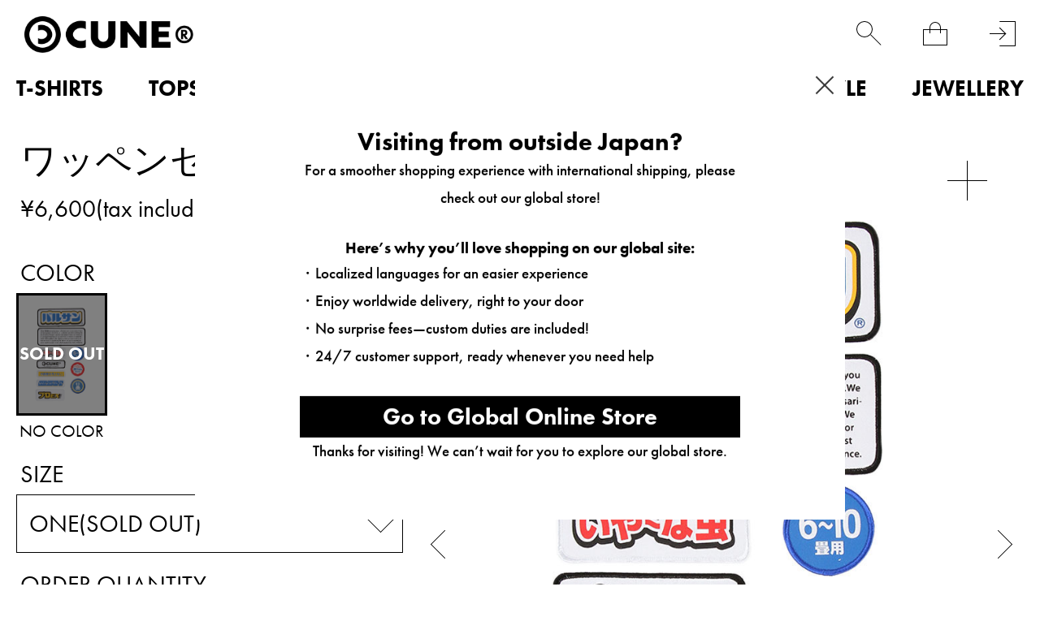

--- FILE ---
content_type: text/html; charset=utf-8
request_url: https://www.cune.jp/goods/VS12OS60
body_size: 28594
content:
<!DOCTYPE html>
<!--[if lt IE 7 ]> <html lang="ja" class="ie6"> <![endif]-->
<!--[if IE 7 ]>    <html lang="ja" class="ie7"> <![endif]-->
<!--[if IE 8 ]>    <html lang="ja" class="ie8"> <![endif]-->
<!--[if IE 9 ]>    <html lang="ja" class="ie9"> <![endif]-->
<!--[if (gt IE 9)|!(IE)]><!--> <html lang="ja"> <!--<![endif]-->
<head>
<!--[if lte IE 9]><meta http-equiv="X-UA-Compatible" content="IE=edge,chrome=1;" /><![endif]-->
<script src="/assets/js/jquery-3.6.0.min.js"></script>
<script>
jQuery.ajaxPrefilter( function( s ) {
   if ( s.crossDomain ) { s.contents.script = false; }
} );
</script>
<meta http-equiv="content-type" content="text/html; charset=utf-8" /><meta name="title" content="ワッペンセット｜ウサギがいる｜CUNE ONLINE STORE" />
<meta name="robots" content="index, follow" />
<meta name="author" content="MAMMOTH co.,LTD" />
<meta name="copyright" content="COPYRIGHTS(C)MAMMOTH co.,LTD" />
<meta name="description" content="CUNE ONLINE STOREのワッペンセットの商品詳細ページです。" />
<title>ワッペンセット｜ウサギがいる｜CUNE ONLINE STORE</title>
<meta name="format-detection" content="address=no, email=no, telephone=no">
<meta name="viewport" content="width=device-width,minimum-scale=1,initial-scale=1,maximum-scale=5.0">
  <meta name="twitter:card" content="summary" /> 
  <meta name="twitter:site" content="@CUNE_ONLINE" /> 
  <meta property="og:title" content="ワッペンセット"/> 
  <meta property="og:description" content="いろんなプリントワッペンのセット。お手持ちのお洋服を彩ったり、お子様のアップリケとして。アイロン接着可能です。&amp;nbsp;この商品はCUNE実店舗で過去に発売された商品です。現在CUNEの実店舗では販売されておりません。"/> 
  <meta property="og:image" content="https://cunjpn-prod.store-image.jp/product/VS12OS60/VS12OS60_main.jpg?ts=20220523202113"/> 
  <meta property="og:url" content="https://www.cune.jp/shop/cune/item/view/shop_product_id/2822"/> 
  <meta property="og:site_name" content="CUNE&reg;"/> 
  <meta property="og:type" content="website"/>
<meta http-equiv="x-dns-prefetch-control" content="on">
<meta name="apple-mobile-web-app-title" content="CUNE®">
<link rel="dns-prefetch" href="//use.typekit.net">
<link rel="preconnect" href="//use.typekit.net" crossorigin>
<link rel="dns-prefetch" href="//ds-assets.store-image.jp">
<link rel="preconnect" href="//ds-assets.store-image.jp" crossorigin>
<link href="/assets/lib/slick/slick.css" rel="stylesheet">
<link href="/assets/lib/slick/slick-theme.css" rel="stylesheet">
<link href="/assets/css/cunjpn.css" rel="stylesheet">
<link href="/assets/css/cunjpn-responsive.css" rel="stylesheet" media="screen">
<link href="/assets/css/item-view.css" rel="stylesheet" type="text/css" media="all" />
<link href="/assets/css/related_item.css" rel="stylesheet" type="text/css" media="all" />
<link href="/assets/css/system.min.css" rel="stylesheet">
<link href="/assets/css/patch.css" rel="stylesheet">
<link href="/assets/css/geoip-modal.css" rel="stylesheet"><link rel="apple-touch-icon-precomposed" href="/assets/images/apple-touch-icon.png">
<link rel="icon" href="/favicon.ico" type="image/x-icon" />
<link rel="shortcut icon" type="image/x-icon" href="/favicon.ico">
<meta name="robots" content="noindex">
<meta name="facebook-domain-verification" content="nls29pzdkydt3zo28tvtl0f54icd67" />





<script type="text/javascript">
var dataLayer = dataLayer || [];
dataLayer.push({
    'PageType': 'Productpage',
    'HashedEmail': '',
    'Email': '',
    'ProductID': '2822',
    'CriteoProductID': '2822'
});

var AdsPageType = "product";
var AdsProductId = "2822";
var AdsProductValue = "6000";
</script>




<!-- Google Tag Manager -->
<script>(function(w,d,s,l,i){w[l]=w[l]||[];w[l].push({'gtm.start':
new Date().getTime(),event:'gtm.js'});var f=d.getElementsByTagName(s)[0],
j=d.createElement(s),dl=l!='dataLayer'?'&l='+l:'';j.async=true;j.src=
'https://www.googletagmanager.com/gtm.js?id='+i+dl;f.parentNode.insertBefore(j,f);
})(window,document,'script','dataLayer','GTM-PJJXTCS');</script>
<!-- End Google Tag Manager -->

<script type="text/javascript" src="/assets/js/footer-keyword-list.js"></script>
</head>

<body class="item viewByProductCode">
    
        
<!-- Google Tag Manager (noscript) -->
<noscript><iframe src="https://www.googletagmanager.com/ns.html?id=GTM-PJJXTCS" height="0" width="0" style="display:none;visibility:hidden"></iframe></noscript>
<!-- End Google Tag Manager (noscript) -->


    <div id="l-wrapper">
      <div data-nosnippet>
                <div class="l-nav-wrapper">
            <div class="l-header-body"></div>
            <nav class="l-header-nav">
                
<div class="l-page-header-container" data-open="0">
    <div class="l-nav-container">
        <ul>
                    <li class="p-menu-list__level0" data-open="0"><a class="level-top" href="/shop/cune/item/list/has_stock/false/category_id/160"><strong>T-SHIRTS</strong></a>
                <div class="p-menu-list__submenu">
                    <ul class="p-C-T-SHIRTS__lists">
                        <li class="p-menu-list__level1"><a href="/shop/cune/item/list/has_stock/false/category_id/160"><strong>ALL</strong></a></li>
                                            <li class="p-menu-list__level1"><a href="/shop/cune/item/list/has_stock/false/category_id/343"><strong>CUNE T-SHIRTS</strong></a></li>
                                                                                            <li class="p-menu-list__level1"><a href="/shop/cune/item/list/has_stock/false/category_id/480"><strong>DRY T-SHIRTS</strong></a></li>
                                                                                            <li class="p-menu-list__level1"><a href="/shop/cune/item/list/has_stock/false/category_id/233"><strong>KIDS T-SHIRTS</strong></a></li>
                                                                                            <li class="p-menu-list__level1"><a href="/shop/cune/item/list/has_stock/false/category_id/189"><strong>OTHER</strong></a></li>
                                                                                                            </ul>
                </div>
            </li>
                    <li class="p-menu-list__level0" data-open="0"><a class="level-top" href="/shop/cune/item/list/has_stock/false/category_id/159"><strong>TOPS</strong></a>
                <div class="p-menu-list__submenu">
                    <ul class="p-C-TOPS__lists">
                        <li class="p-menu-list__level1"><a href="/shop/cune/item/list/has_stock/false/category_id/159"><strong>ALL</strong></a></li>
                                            <li class="p-menu-list__level1"><a href="/shop/cune/item/list/has_stock/false/category_id/418"><strong>CUNE LONGSLEEVES</strong></a></li>
                                                                                            <li class="p-menu-list__level1"><a href="/shop/cune/item/list/has_stock/false/category_id/419"><strong>CUNE HOODIES</strong></a></li>
                                                                                            <li class="p-menu-list__level1"><a href="/shop/cune/item/list/has_stock/false/category_id/176"><strong>OUTERWEAR</strong></a></li>
                                                                                            <li class="p-menu-list__level1"><a href="/shop/cune/item/list/has_stock/false/category_id/177"><strong>JACKETS</strong></a></li>
                                                                                            <li class="p-menu-list__level1"><a href="/shop/cune/item/list/has_stock/false/category_id/182"><strong>SHIRTS</strong></a></li>
                                                                                            <li class="p-menu-list__level1"><a href="/shop/cune/item/list/has_stock/false/category_id/183"><strong>SWEATWEAR</strong></a></li>
                                                                                            <li class="p-menu-list__level1"><a href="/shop/cune/item/list/has_stock/false/category_id/185"><strong>KNIT</strong></a></li>
                                                                                            <li class="p-menu-list__level1"><a href="/shop/cune/item/list/has_stock/false/category_id/181"><strong>CUT&SEWN</strong></a></li>
                                                                                            <li class="p-menu-list__level1"><a href="/shop/cune/item/list/has_stock/false/category_id/186"><strong>OTHER</strong></a></li>
                                                                                            <li class="p-menu-list__level1"><a href="/shop/cune/item/list/has_stock/false/category_id/187"><strong>WOMEN</strong></a></li>
                                                                                                            </ul>
                </div>
            </li>
                    <li class="p-menu-list__level0" data-open="0"><a class="level-top" href="/shop/cune/item/list/has_stock/false/category_id/161"><strong>BOTTOMS</strong></a>
                <div class="p-menu-list__submenu">
                    <ul class="p-C-BOTTOMS__lists">
                        <li class="p-menu-list__level1"><a href="/shop/cune/item/list/has_stock/false/category_id/161"><strong>ALL</strong></a></li>
                                            <li class="p-menu-list__level1"><a href="/shop/cune/item/list/has_stock/false/category_id/162"><strong>DENIM</strong></a></li>
                                                                                            <li class="p-menu-list__level1"><a href="/shop/cune/item/list/has_stock/false/category_id/350"><strong>PANTS</strong></a></li>
                                                                                            <li class="p-menu-list__level1"><a href="/shop/cune/item/list/has_stock/false/category_id/192"><strong>SHORTS</strong></a></li>
                                                                                            <li class="p-menu-list__level1"><a href="/shop/cune/item/list/has_stock/false/category_id/193"><strong>OVERALLS</strong></a></li>
                                                                                            <li class="p-menu-list__level1"><a href="/shop/cune/item/list/has_stock/false/category_id/194"><strong>OTHER</strong></a></li>
                                                                                            <li class="p-menu-list__level1"><a href="/shop/cune/item/list/has_stock/false/category_id/195"><strong>WOMEN</strong></a></li>
                                                                                                            </ul>
                </div>
            </li>
                    <li class="p-menu-list__level0" data-open="0"><a class="level-top" href="/shop/cune/item/list/has_stock/false/category_id/212"><strong>KIDS</strong></a>
                <div class="p-menu-list__submenu">
                    <ul class="p-C-KIDS__lists">
                        <li class="p-menu-list__level1"><a href="/shop/cune/item/list/has_stock/false/category_id/212"><strong>ALL</strong></a></li>
                                            <li class="p-menu-list__level1"><a href="/shop/cune/item/list/has_stock/false/category_id/464"><strong>TOPS</strong></a></li>
                                                    <li class="p-menu-list__level1"><a href="/shop/cune/item/list/has_stock/false/category_id/233"><strong>KIDS T-SHIRTS</strong></a></li>
                                                                                            <li class="p-menu-list__level1"><a href="/shop/cune/item/list/has_stock/false/category_id/465"><strong>BOTTOMS</strong></a></li>
                                                                                            <li class="p-menu-list__level1"><a href="/shop/cune/item/list/has_stock/false/category_id/466"><strong>OTHER</strong></a></li>
                                                                                                            </ul>
                </div>
            </li>
                    <li class="p-menu-list__level0" data-open="0"><a class="level-top" href="/shop/cune/item/list/has_stock/false/category_id/297"><strong>BAGS</strong></a>
                <div class="p-menu-list__submenu">
                    <ul class="p-C-BAG2__lists">
                        <li class="p-menu-list__level1"><a href="/shop/cune/item/list/has_stock/false/category_id/297"><strong>ALL</strong></a></li>
                                            <li class="p-menu-list__level1"><a href="/shop/cune/item/list/has_stock/false/category_id/446"><strong>BACKPACKS</strong></a></li>
                                                                                            <li class="p-menu-list__level1"><a href="/shop/cune/item/list/has_stock/false/category_id/447"><strong>SHOULDER BAGS</strong></a></li>
                                                                                            <li class="p-menu-list__level1"><a href="/shop/cune/item/list/has_stock/false/category_id/448"><strong>BODY BAGS</strong></a></li>
                                                                                            <li class="p-menu-list__level1"><a href="/shop/cune/item/list/has_stock/false/category_id/449"><strong>TOTE BAGS</strong></a></li>
                                                                                            <li class="p-menu-list__level1"><a href="/shop/cune/item/list/has_stock/false/category_id/290"><strong>POUCHES</strong></a></li>
                                                                                            <li class="p-menu-list__level1"><a href="/shop/cune/item/list/has_stock/false/category_id/450"><strong>OTHER</strong></a></li>
                                                                                                            </ul>
                </div>
            </li>
                    <li class="p-menu-list__level0" data-open="0"><a class="level-top" href="/shop/cune/item/list/has_stock/false/category_id/163"><strong>ACCESSORIES</strong></a>
                <div class="p-menu-list__submenu">
                    <ul class="p-C-GOODS__lists">
                        <li class="p-menu-list__level1"><a href="/shop/cune/item/list/has_stock/false/category_id/163"><strong>ALL</strong></a></li>
                                            <li class="p-menu-list__level1"><a href="/shop/cune/item/list/has_stock/false/category_id/507"><strong>WALLET</strong></a></li>
                                                                                            <li class="p-menu-list__level1"><a href="/shop/cune/item/list/has_stock/false/category_id/298"><strong>HATS</strong></a></li>
                                                                                            <li class="p-menu-list__level1"><a href="/shop/cune/item/list/has_stock/false/category_id/299"><strong>SHOES</strong></a></li>
                                                                                            <li class="p-menu-list__level1"><a href="/shop/cune/item/list/has_stock/false/category_id/300"><strong>SOCKS</strong></a></li>
                                                                                            <li class="p-menu-list__level1"><a href="/shop/cune/item/list/has_stock/false/category_id/301"><strong>GLASSES</strong></a></li>
                                                                                            <li class="p-menu-list__level1"><a href="/shop/cune/item/list/has_stock/false/category_id/451"><strong>WATCHES</strong></a></li>
                                                                                            <li class="p-menu-list__level1"><a href="/shop/cune/item/list/has_stock/false/category_id/302"><strong>BELTS</strong></a></li>
                                                                                            <li class="p-menu-list__level1"><a href="/shop/cune/item/list/has_stock/false/category_id/303"><strong>TIES</strong></a></li>
                                                                                            <li class="p-menu-list__level1"><a href="/shop/cune/item/list/has_stock/false/category_id/304"><strong>WINTER GOODS</strong></a></li>
                                                                                            <li class="p-menu-list__level1"><a href="/shop/cune/item/list/has_stock/false/category_id/344"><strong>UNDERWEAR</strong></a></li>
                                                                                            <li class="p-menu-list__level1"><a href="/shop/cune/item/list/has_stock/false/category_id/508"><strong>KEY RING</strong></a></li>
                                                                                            <li class="p-menu-list__level1"><a href="/shop/cune/item/list/has_stock/false/category_id/509"><strong>MOBILE ACCESSORY</strong></a></li>
                                                                                            <li class="p-menu-list__level1"><a href="/shop/cune/item/list/has_stock/false/category_id/510"><strong>STICKER</strong></a></li>
                                                                                            <li class="p-menu-list__level1"><a href="/shop/cune/item/list/has_stock/false/category_id/305"><strong>OTHER</strong></a></li>
                                                                                                            </ul>
                </div>
            </li>
                    <li class="p-menu-list__level0" data-open="0"><a class="level-top" href="/shop/cune/item/list/has_stock/false/category_id/452"><strong>LIFESTYLE</strong></a>
                <div class="p-menu-list__submenu">
                    <ul class="p-C-HOMEGOODS__lists">
                        <li class="p-menu-list__level1"><a href="/shop/cune/item/list/has_stock/false/category_id/452"><strong>ALL</strong></a></li>
                                            <li class="p-menu-list__level1"><a href="/shop/cune/item/list/has_stock/false/category_id/453"><strong>LIVING ROOM</strong></a></li>
                                                                                            <li class="p-menu-list__level1"><a href="/shop/cune/item/list/has_stock/false/category_id/293"><strong>KITCHEN</strong></a></li>
                                                                                            <li class="p-menu-list__level1"><a href="/shop/cune/item/list/has_stock/false/category_id/454"><strong>OFFICE</strong></a></li>
                                                                                            <li class="p-menu-list__level1"><a href="/shop/cune/item/list/has_stock/false/category_id/455"><strong>BEDROOM</strong></a></li>
                                                                                            <li class="p-menu-list__level1"><a href="/shop/cune/item/list/has_stock/false/category_id/456"><strong>KIDS ROOM</strong></a></li>
                                                                                            <li class="p-menu-list__level1"><a href="/shop/cune/item/list/has_stock/false/category_id/457"><strong>BATHROOM</strong></a></li>
                                                                                            <li class="p-menu-list__level1"><a href="/shop/cune/item/list/has_stock/false/category_id/458"><strong>BALCONY</strong></a></li>
                                                                                            <li class="p-menu-list__level1"><a href="/shop/cune/item/list/has_stock/false/category_id/511"><strong>MUSIC</strong></a></li>
                                                                                            <li class="p-menu-list__level1"><a href="/shop/cune/item/list/has_stock/false/category_id/512"><strong>PET</strong></a></li>
                                                                                            <li class="p-menu-list__level1"><a href="/shop/cune/item/list/has_stock/false/category_id/459"><strong>OTHER</strong></a></li>
                                                                                                            </ul>
                </div>
            </li>
                    <li class="p-menu-list__level0" data-open="0"><a class="level-top" href="/shop/cune/item/list/has_stock/false/category_id/164"><strong>JEWELLERY</strong></a>
                <div class="p-menu-list__submenu">
                    <ul class="p-C-ACCESSORY__lists">
                        <li class="p-menu-list__level1"><a href="/shop/cune/item/list/has_stock/false/category_id/164"><strong>ALL</strong></a></li>
                                            <li class="p-menu-list__level1"><a href="/shop/cune/item/list/has_stock/false/category_id/208"><strong>RING</strong></a></li>
                                                                                            <li class="p-menu-list__level1"><a href="/shop/cune/item/list/has_stock/false/category_id/209"><strong>PIERCE</strong></a></li>
                                                                                            <li class="p-menu-list__level1"><a href="/shop/cune/item/list/has_stock/false/category_id/206"><strong>NECKLACE</strong></a></li>
                                                                                            <li class="p-menu-list__level1"><a href="/shop/cune/item/list/has_stock/false/category_id/207"><strong>BRACELET</strong></a></li>
                                                                                            <li class="p-menu-list__level1"><a href="/shop/cune/item/list/has_stock/false/category_id/462"><strong>HAIR ACCESSORY</strong></a></li>
                                                                                            <li class="p-menu-list__level1"><a href="/shop/cune/item/list/has_stock/false/category_id/463"><strong>OTHER</strong></a></li>
                                                                                                            </ul>
                </div>
            </li>
                                <li class="p-menu-list__level0 p-PRODUCT"><a class="level-top" href="/shop/cune/item/list"><strong>PRODUCT</strong></a></li>
            <li class="p-menu-list__level0 p-C-COLLECTION" data-open="0"><a class="level-top" href="/shop/cune/item/list/has_stock/false/category_id/259%7D"><strong>PAST COLLECTION</strong></a>
                            <div class="p-menu-list__submenu">
                    <ul class="p-C-COLLECTION__lists">
                                            <li class="p-menu-list__level1"><a href="/shop/cune/item/list/has_stock/false/category_id/644"><strong>2026S/S</strong></a></li>
                                            <li class="p-menu-list__level1"><a href="/shop/cune/item/list/has_stock/false/category_id/641"><strong>2025A/W</strong></a></li>
                                            <li class="p-menu-list__level1"><a href="/shop/cune/item/list/has_stock/false/category_id/564"><strong>2025S/S</strong></a></li>
                                            <li class="p-menu-list__level1"><a href="/shop/cune/item/list/has_stock/false/category_id/541"><strong>2024A/W</strong></a></li>
                                            <li class="p-menu-list__level1"><a href="/shop/cune/item/list/has_stock/false/category_id/505"><strong>2024S/S</strong></a></li>
                                            <li class="p-menu-list__level1"><a href="/shop/cune/item/list/has_stock/false/category_id/494"><strong>2023A/W</strong></a></li>
                                            <li class="p-menu-list__level1"><a href="/shop/cune/item/list/has_stock/false/category_id/470"><strong>2023S/S</strong></a></li>
                                            <li class="p-menu-list__level1"><a href="/shop/cune/item/list/has_stock/false/category_id/437"><strong>2022A/W</strong></a></li>
                                            <li class="p-menu-list__level1"><a href="/shop/cune/item/list/has_stock/false/category_id/416"><strong>2022S/S</strong></a></li>
                                            <li class="p-menu-list__level1"><a href="/shop/cune/item/list/has_stock/false/category_id/404"><strong>2021A/W</strong></a></li>
                                            <li class="p-menu-list__level1"><a href="/shop/cune/item/list/has_stock/false/category_id/394"><strong>2021S/S</strong></a></li>
                                            <li class="p-menu-list__level1"><a href="/shop/cune/item/list/has_stock/false/category_id/354"><strong>2020A/W</strong></a></li>
                                            <li class="p-menu-list__level1"><a href="/shop/cune/item/list/has_stock/false/category_id/331"><strong>2020S/S</strong></a></li>
                                            <li class="p-menu-list__level1"><a href="/shop/cune/item/list/has_stock/false/category_id/327"><strong>2019A/W</strong></a></li>
                                            <li class="p-menu-list__level1"><a href="/shop/cune/item/list/has_stock/false/category_id/319"><strong>2019S/S</strong></a></li>
                                            <li class="p-menu-list__level1"><a href="/shop/cune/item/list/has_stock/false/category_id/309"><strong>2018A/W</strong></a></li>
                                            <li class="p-menu-list__level1"><a href="/shop/cune/item/list/has_stock/false/category_id/271"><strong>2018S/S</strong></a></li>
                                            <li class="p-menu-list__level1"><a href="/shop/cune/item/list/has_stock/false/category_id/256"><strong>2017A/W</strong></a></li>
                                            <li class="p-menu-list__level1"><a href="/shop/cune/item/list/has_stock/false/category_id/255"><strong>2017S/S</strong></a></li>
                                            <li class="p-menu-list__level1"><a href="/shop/cune/item/list/has_stock/false/category_id/249"><strong>2016A/W</strong></a></li>
                                            <li class="p-menu-list__level1"><a href="/shop/cune/item/list/has_stock/false/category_id/242"><strong>2016S/S</strong></a></li>
                                            <li class="p-menu-list__level1"><a href="/shop/cune/item/list/has_stock/false/category_id/239"><strong>2015A/W</strong></a></li>
                                            <li class="p-menu-list__level1"><a href="/shop/cune/item/list/has_stock/false/category_id/236"><strong>2015S/S</strong></a></li>
                                            <li class="p-menu-list__level1"><a href="/shop/cune/item/list/has_stock/false/category_id/217"><strong>2014S/S</strong></a></li>
                                            <li class="p-menu-list__level1"><a href="/shop/cune/item/list/has_stock/false/category_id/218"><strong>2013A/W</strong></a></li>
                                            <li class="p-menu-list__level1"><a href="/shop/cune/item/list/has_stock/false/category_id/219"><strong>2013S/S</strong></a></li>
                                            <li class="p-menu-list__level1"><a href="/shop/cune/item/list/has_stock/false/category_id/220"><strong>2012A/W</strong></a></li>
                                            <li class="p-menu-list__level1"><a href="/shop/cune/item/list/has_stock/false/category_id/221"><strong>2012S/S</strong></a></li>
                                            <li class="p-menu-list__level1"><a href="/shop/cune/item/list/has_stock/false/category_id/222"><strong>2011A/W</strong></a></li>
                                            <li class="p-menu-list__level1"><a href="/shop/cune/item/list/has_stock/false/category_id/223"><strong>2011S/S</strong></a></li>
                                            <li class="p-menu-list__level1"><a href="/shop/cune/item/list/has_stock/false/category_id/224"><strong>2010A/W</strong></a></li>
                                            <li class="p-menu-list__level1"><a href="/shop/cune/item/list/has_stock/false/category_id/225"><strong>2010S/S</strong></a></li>
                                            <li class="p-menu-list__level1"><a href="/shop/cune/item/list/has_stock/false/category_id/226"><strong>2009A/W</strong></a></li>
                                            <li class="p-menu-list__level1"><a href="/shop/cune/item/list/has_stock/false/category_id/227"><strong>2009S/S</strong></a></li>
                                            <li class="p-menu-list__level1"><a href="/shop/cune/item/list/has_stock/false/category_id/228"><strong>2008A/W</strong></a></li>
                                            <li class="p-menu-list__level1"><a href="/shop/cune/item/list/has_stock/false/category_id/229"><strong>2008S/S</strong></a></li>
                                            <li class="p-menu-list__level1"><a href="/shop/cune/item/list/has_stock/false/category_id/230"><strong>PAST</strong></a></li>
                                            <li class="p-menu-list__level1"><a href="/shop/cune/item/list/has_stock/false/category_id/231"><strong>STANDARD</strong></a></li>
                                            <li class="p-menu-list__level1"><a href="/shop/cune/item/list/has_stock/false/category_id/234"><strong>2014A/W</strong></a></li>
                                            <li class="p-menu-list__level1"><a href="/shop/cune/item/list/has_stock/false/category_id/237"><strong>CUNE MILD</strong></a></li>
                                        </ul>
                </div>
            </li>
        </ul>
    </div>
</div>
                <div class="l-page-footer-container">
                    <ul class="p-footer-lists p-footer-lists__1">
                        <li class="p-footer-list u-square-box-5  u-footer-list-ml30  _hover"><a href="/product/archive"><span class="u-footer-list__text">LOOK BOOK</span></a></li>
                        <li class="p-footer-list u-square-box-5  u-footer-list-ml30  _hover"><a href="/dealers/"><span class="u-footer-list__text">DEALERS</span></a></li>
                        <li class="p-footer-list u-square-box-5  u-footer-list-ml30  _hover"><a href="/about/"><span class="u-footer-list__text">ABOUT</span></a></li>
                        <li class="p-footer-list u-square-box-5  u-footer-list-ml30  _hover"><a href="http://blog.cune.jp/" target="_blank" rel="noopener noreferrer"><span class="u-footer-list__text">NEWS</span></a></li>
                        <li class="p-footer-list u-square-box-5  u-footer-list-ml30  _hover"><a href="/recruit/"><span class="u-footer-list__text">RECRUIT</span></a></li>
                    </ul>

                    <ul class="p-footer-lists p-footer-lists__2">
                                                <li class="p-footer-list u-footer-list-ml30 _hover"><a href="/login">会員登録</a></li>
                                                <li class="p-footer-list u-footer-list-ml30 _hover"><a href="/guide/" title="ご利用ガイド">ご利用ガイド</a></li>
                        <li class="p-footer-list u-footer-list-ml30 _hover"><a href="/guide/agreement" title="ご利用規約">ご利用規約</a></li>
                        <li class="p-footer-list u-footer-list-ml30 _hover"><a href="/guide/legal" title="特定商取引法に基づく表記">特定商取引法に基づく表記</a></li>
                        <li class="p-footer-list u-footer-list-ml30 _hover"><a href="/guide/privacy" title="個人情報保護方針">個人情報保護方針</a></li>
                        <li class="p-footer-list u-footer-list-ml30 _hover"><a href="/inquiry/index" title="お問い合わせ">お問い合わせ</a></li>
                    </ul>

                    <ul class="p-footer-lists p-footer-lists__3">
                        <li class="p-footer-list p-footer-lists__2-list u-square-box-3 u-square-box"><a class="_hover" href="https://www.instagram.com/cune_official/" target="_blank" rel="noopener noreferrer"><img class="lazyload" src="/assets/images/black-instagram.png" alt="instagram" width="58px" height="58px"></a></li>
                        <li class="p-footer-list p-footer-lists__2-list u-square-box-3 u-square-box"><a class="_hover" href="https://twitter.com/CUNEOFFICIAL/" target="_blank" rel="noopener noreferrer"><img class="lazyload" src="/assets/images/black-X.png" width="58px" height="58px" alt="twitter logo"></a></li>
                        <li class="p-footer-list p-footer-lists__2-list u-square-box-3 u-square-box "><a class="_hover" href="https://twitter.com/CUNE_ONLINE" target="_blank" rel="noopener noreferrer"><img class="lazyload" src="/assets/images/white-X.png" width="58px" height="58px" alt="twitter logo"></a></li>
                    </ul>
                </div>
            </nav>
        </div>
                <header id="l-header" class="l-header">
            <div class="l-header-inner">
                <h1 class="l-header-logo" style="z-index:100;">
                    <a href="/">
                        <picture>
                            <source srcset="/assets/images/logo1.avif" type="image/avif">
                            <source srcset="/assets/images/logo1.png" type="image/png">
                            <img class="l-header-logo__image" src="/assets/images/logo1.jpg" alt="cune main logo" height="45px", width="209px">
                        </picture>
                    </a>
                </h1>
                <div class="l-right-menu-container">
                    <ul class="p-right-menu__lists">
                        <li class="p-right-menu__list u-right-menu-mr menu-list-fav" width='100%' height='100%' >
                            <a href="/customer_watch_list">
                                <div class="p-heart-icon"></div>
                            </a>
                        </li>
                        <li class="p-right-menu__list u-right-menu-mr" data-toggler="searchform" width='100%' height='100%' data-open="0"><span class="p-search-icon"></span></li>
                        <li class="p-right-menu__list u-right-menu-mr"><span class="c-cart-toggler js-cart-toggler" data-toggler="minicart" data-open="0"><span class="p-cart-icon"></span><span class="c-cart-quantity js-cart-count is-0">0</span></span></li>
                                                <li class="p-right-menu__list"><a href="/login" title="login"><span class="p-login-icon"></span></a></li>
                                                <li class="p-right-menu__list p-right-menu-burger">
                            <div class="p-right-menu-list__image p-close-image js-burger-btn is-default" data-header="header-toggler">
                                <span></span>
                                <span></span>
                                <span></span>
                            </div>
                        </li>
                    </ul>
                </div>
            </div>
            <nav class="visible-desktop">
                <div class="p-navi-menu" data-modal="content">
    <ul class="c-parent-category__lists p-navi-menu__lists">
                        <li class="p-navi-menu__lists__pulldown01 C-T-SHIRTS">
            <a href="/shop/cune/item/list/has_stock/false/category_id/160" class="p-navi-menu__link" alt="T-SHIRTS">T-SHIRTS</a>
            <ul class="c-child-category__lists p-navi-menu__lists">
                <li class="pulldown02 c-child-category__list C-T-SHIRTS u-text-left">
                    <a href="/shop/cune/item/list/has_stock/false/category_id/160" class="c-navi-menu__link" alt="ALL">ALL</a>
                </li>
                            <li class="pulldown02 C-CUNE-t u-text-left">
                <a class="c-navi-menu__link" href="/shop/cune/item/list/has_stock/false/category_id/343" alt="CUNE T-SHIRTS">CUNE T-SHIRTS</a>
                                </li>
                                                            <li class="pulldown02 C-DRY-t u-text-left">
                <a class="c-navi-menu__link" href="/shop/cune/item/list/has_stock/false/category_id/480" alt="DRY T-SHIRTS">DRY T-SHIRTS</a>
                                </li>
                                                            <li class="pulldown02 C-KIDS-t u-text-left">
                <a class="c-navi-menu__link" href="/shop/cune/item/list/has_stock/false/category_id/233" alt="KIDS T-SHIRTS">KIDS T-SHIRTS</a>
                                </li>
                                                            <li class="pulldown02 C-WOMEN-ts u-text-left">
                <a class="c-navi-menu__link" href="/shop/cune/item/list/has_stock/false/category_id/189" alt="OTHER">OTHER</a>
                                </li>
                                                                    </ul>
        </li>
                                <li class="p-navi-menu__lists__pulldown01 C-TOPS">
            <a href="/shop/cune/item/list/has_stock/false/category_id/159" class="p-navi-menu__link" alt="TOPS">TOPS</a>
            <ul class="c-child-category__lists p-navi-menu__lists">
                <li class="pulldown02 c-child-category__list C-TOPS u-text-left">
                    <a href="/shop/cune/item/list/has_stock/false/category_id/159" class="c-navi-menu__link" alt="ALL">ALL</a>
                </li>
                            <li class="pulldown02 C-CUNELST u-text-left">
                <a class="c-navi-menu__link" href="/shop/cune/item/list/has_stock/false/category_id/418" alt="CUNE LONGSLEEVES">CUNE LONGSLEEVES</a>
                                </li>
                                                            <li class="pulldown02 C-CUNEPARKA u-text-left">
                <a class="c-navi-menu__link" href="/shop/cune/item/list/has_stock/false/category_id/419" alt="CUNE HOODIES">CUNE HOODIES</a>
                                </li>
                                                            <li class="pulldown02 C-COAT u-text-left">
                <a class="c-navi-menu__link" href="/shop/cune/item/list/has_stock/false/category_id/176" alt="OUTERWEAR">OUTERWEAR</a>
                                </li>
                                                            <li class="pulldown02 C-JACKET u-text-left">
                <a class="c-navi-menu__link" href="/shop/cune/item/list/has_stock/false/category_id/177" alt="JACKETS">JACKETS</a>
                                </li>
                                                            <li class="pulldown02 C-SHIRT u-text-left">
                <a class="c-navi-menu__link" href="/shop/cune/item/list/has_stock/false/category_id/182" alt="SHIRTS">SHIRTS</a>
                                </li>
                                                            <li class="pulldown02 C-PARKA-SWEAT u-text-left">
                <a class="c-navi-menu__link" href="/shop/cune/item/list/has_stock/false/category_id/183" alt="SWEATWEAR">SWEATWEAR</a>
                                </li>
                                                            <li class="pulldown02 C-KNIT u-text-left">
                <a class="c-navi-menu__link" href="/shop/cune/item/list/has_stock/false/category_id/185" alt="KNIT">KNIT</a>
                                </li>
                                                            <li class="pulldown02 C-CUT&SEWN u-text-left">
                <a class="c-navi-menu__link" href="/shop/cune/item/list/has_stock/false/category_id/181" alt="CUT&SEWN">CUT&SEWN</a>
                                </li>
                                                            <li class="pulldown02 C-etc-t u-text-left">
                <a class="c-navi-menu__link" href="/shop/cune/item/list/has_stock/false/category_id/186" alt="OTHER">OTHER</a>
                                </li>
                                                            <li class="pulldown02 C-WOMEN-t u-text-left">
                <a class="c-navi-menu__link" href="/shop/cune/item/list/has_stock/false/category_id/187" alt="WOMEN">WOMEN</a>
                                </li>
                                                                    </ul>
        </li>
                                <li class="p-navi-menu__lists__pulldown01 C-BOTTOMS">
            <a href="/shop/cune/item/list/has_stock/false/category_id/161" class="p-navi-menu__link" alt="BOTTOMS">BOTTOMS</a>
            <ul class="c-child-category__lists p-navi-menu__lists">
                <li class="pulldown02 c-child-category__list C-BOTTOMS u-text-left">
                    <a href="/shop/cune/item/list/has_stock/false/category_id/161" class="c-navi-menu__link" alt="ALL">ALL</a>
                </li>
                            <li class="pulldown02 C-DENIM u-text-left">
                <a class="c-navi-menu__link" href="/shop/cune/item/list/has_stock/false/category_id/162" alt="DENIM">DENIM</a>
                                </li>
                                                            <li class="pulldown02 C-JERSEYPANTS u-text-left">
                <a class="c-navi-menu__link" href="/shop/cune/item/list/has_stock/false/category_id/350" alt="PANTS">PANTS</a>
                                </li>
                                                            <li class="pulldown02 C-SHORTS u-text-left">
                <a class="c-navi-menu__link" href="/shop/cune/item/list/has_stock/false/category_id/192" alt="SHORTS">SHORTS</a>
                                </li>
                                                            <li class="pulldown02 C-ALL-IN-ONE u-text-left">
                <a class="c-navi-menu__link" href="/shop/cune/item/list/has_stock/false/category_id/193" alt="OVERALLS">OVERALLS</a>
                                </li>
                                                            <li class="pulldown02 C-etc-b u-text-left">
                <a class="c-navi-menu__link" href="/shop/cune/item/list/has_stock/false/category_id/194" alt="OTHER">OTHER</a>
                                </li>
                                                            <li class="pulldown02 C-WOMEN-b u-text-left">
                <a class="c-navi-menu__link" href="/shop/cune/item/list/has_stock/false/category_id/195" alt="WOMEN">WOMEN</a>
                                </li>
                                                                    </ul>
        </li>
                                <li class="p-navi-menu__lists__pulldown01 C-KIDS">
            <a href="/shop/cune/item/list/has_stock/false/category_id/212" class="p-navi-menu__link" alt="KIDS">KIDS</a>
            <ul class="c-child-category__lists p-navi-menu__lists">
                <li class="pulldown02 c-child-category__list C-KIDS u-text-left">
                    <a href="/shop/cune/item/list/has_stock/false/category_id/212" class="c-navi-menu__link" alt="ALL">ALL</a>
                </li>
                            <li class="pulldown02 C-KIDS-TOPS u-text-left">
                <a class="c-navi-menu__link" href="/shop/cune/item/list/has_stock/false/category_id/464" alt="TOPS">TOPS</a>
                                </li>
                                    <li class="pulldown02 C-KIDS-t u-text-left">
                        <a class="c-navi-menu__link" href="/shop/cune/item/list/has_stock/false/category_id/233" alt="KIDS T-SHIRTS">KIDS T-SHIRTS</a>
                    </li>
                                                            <li class="pulldown02 C-KIDS-BOTTOMS u-text-left">
                <a class="c-navi-menu__link" href="/shop/cune/item/list/has_stock/false/category_id/465" alt="BOTTOMS">BOTTOMS</a>
                                </li>
                                                            <li class="pulldown02 C-etc-k u-text-left">
                <a class="c-navi-menu__link" href="/shop/cune/item/list/has_stock/false/category_id/466" alt="OTHER">OTHER</a>
                                </li>
                                                                    </ul>
        </li>
                                <li class="p-navi-menu__lists__pulldown01 C-BAG2">
            <a href="/shop/cune/item/list/has_stock/false/category_id/297" class="p-navi-menu__link" alt="BAGS">BAGS</a>
            <ul class="c-child-category__lists p-navi-menu__lists">
                <li class="pulldown02 c-child-category__list C-BAG2 u-text-left">
                    <a href="/shop/cune/item/list/has_stock/false/category_id/297" class="c-navi-menu__link" alt="ALL">ALL</a>
                </li>
                            <li class="pulldown02 C-BACKPACK u-text-left">
                <a class="c-navi-menu__link" href="/shop/cune/item/list/has_stock/false/category_id/446" alt="BACKPACKS">BACKPACKS</a>
                                </li>
                                                            <li class="pulldown02 C-SHOULDERBAG u-text-left">
                <a class="c-navi-menu__link" href="/shop/cune/item/list/has_stock/false/category_id/447" alt="SHOULDER BAGS">SHOULDER BAGS</a>
                                </li>
                                                            <li class="pulldown02 C-BODYBAG u-text-left">
                <a class="c-navi-menu__link" href="/shop/cune/item/list/has_stock/false/category_id/448" alt="BODY BAGS">BODY BAGS</a>
                                </li>
                                                            <li class="pulldown02 C-TOTEBAG u-text-left">
                <a class="c-navi-menu__link" href="/shop/cune/item/list/has_stock/false/category_id/449" alt="TOTE BAGS">TOTE BAGS</a>
                                </li>
                                                            <li class="pulldown02 C-POUCH1 u-text-left">
                <a class="c-navi-menu__link" href="/shop/cune/item/list/has_stock/false/category_id/290" alt="POUCHES">POUCHES</a>
                                </li>
                                                            <li class="pulldown02 C-BAG-etc u-text-left">
                <a class="c-navi-menu__link" href="/shop/cune/item/list/has_stock/false/category_id/450" alt="OTHER">OTHER</a>
                                </li>
                                                                    </ul>
        </li>
                                <li class="p-navi-menu__lists__pulldown01 C-GOODS">
            <a href="/shop/cune/item/list/has_stock/false/category_id/163" class="p-navi-menu__link" alt="ACCESSORIES">ACCESSORIES</a>
            <ul class="c-child-category__lists p-navi-menu__lists">
                <li class="pulldown02 c-child-category__list C-GOODS u-text-left">
                    <a href="/shop/cune/item/list/has_stock/false/category_id/163" class="c-navi-menu__link" alt="ALL">ALL</a>
                </li>
                            <li class="pulldown02 C-ACCESSORIES-WALLET u-text-left">
                <a class="c-navi-menu__link" href="/shop/cune/item/list/has_stock/false/category_id/507" alt="WALLET">WALLET</a>
                                </li>
                                                            <li class="pulldown02 C-HAT2 u-text-left">
                <a class="c-navi-menu__link" href="/shop/cune/item/list/has_stock/false/category_id/298" alt="HATS">HATS</a>
                                </li>
                                                            <li class="pulldown02 C-SHOES2 u-text-left">
                <a class="c-navi-menu__link" href="/shop/cune/item/list/has_stock/false/category_id/299" alt="SHOES">SHOES</a>
                                </li>
                                                            <li class="pulldown02 C-SOCKS2 u-text-left">
                <a class="c-navi-menu__link" href="/shop/cune/item/list/has_stock/false/category_id/300" alt="SOCKS">SOCKS</a>
                                </li>
                                                            <li class="pulldown02 C-GLASSES2 u-text-left">
                <a class="c-navi-menu__link" href="/shop/cune/item/list/has_stock/false/category_id/301" alt="GLASSES">GLASSES</a>
                                </li>
                                                            <li class="pulldown02 C-WATCH u-text-left">
                <a class="c-navi-menu__link" href="/shop/cune/item/list/has_stock/false/category_id/451" alt="WATCHES">WATCHES</a>
                                </li>
                                                            <li class="pulldown02 C-BELT2 u-text-left">
                <a class="c-navi-menu__link" href="/shop/cune/item/list/has_stock/false/category_id/302" alt="BELTS">BELTS</a>
                                </li>
                                                            <li class="pulldown02 C-TIE2 u-text-left">
                <a class="c-navi-menu__link" href="/shop/cune/item/list/has_stock/false/category_id/303" alt="TIES">TIES</a>
                                </li>
                                                            <li class="pulldown02 C-WINTER GOODS2 u-text-left">
                <a class="c-navi-menu__link" href="/shop/cune/item/list/has_stock/false/category_id/304" alt="WINTER GOODS">WINTER GOODS</a>
                                </li>
                                                            <li class="pulldown02 C-UW u-text-left">
                <a class="c-navi-menu__link" href="/shop/cune/item/list/has_stock/false/category_id/344" alt="UNDERWEAR">UNDERWEAR</a>
                                </li>
                                                            <li class="pulldown02 C-ACCESSORIES-KEYRING u-text-left">
                <a class="c-navi-menu__link" href="/shop/cune/item/list/has_stock/false/category_id/508" alt="KEY RING">KEY RING</a>
                                </li>
                                                            <li class="pulldown02 C-ACCESSORIES-MOBILEACCESSORY u-text-left">
                <a class="c-navi-menu__link" href="/shop/cune/item/list/has_stock/false/category_id/509" alt="MOBILE ACCESSORY">MOBILE ACCESSORY</a>
                                </li>
                                                            <li class="pulldown02 C-ACCESSORIES-STICKER u-text-left">
                <a class="c-navi-menu__link" href="/shop/cune/item/list/has_stock/false/category_id/510" alt="STICKER">STICKER</a>
                                </li>
                                                            <li class="pulldown02 C-FASHION GOODS-etc2 u-text-left">
                <a class="c-navi-menu__link" href="/shop/cune/item/list/has_stock/false/category_id/305" alt="OTHER">OTHER</a>
                                </li>
                                                                    </ul>
        </li>
                                <li class="p-navi-menu__lists__pulldown01 C-HOMEGOODS">
            <a href="/shop/cune/item/list/has_stock/false/category_id/452" class="p-navi-menu__link" alt="LIFESTYLE">LIFESTYLE</a>
            <ul class="c-child-category__lists p-navi-menu__lists">
                <li class="pulldown02 c-child-category__list C-HOMEGOODS u-text-left">
                    <a href="/shop/cune/item/list/has_stock/false/category_id/452" class="c-navi-menu__link" alt="ALL">ALL</a>
                </li>
                            <li class="pulldown02 C-LIVING u-text-left">
                <a class="c-navi-menu__link" href="/shop/cune/item/list/has_stock/false/category_id/453" alt="LIVING ROOM">LIVING ROOM</a>
                                </li>
                                                            <li class="pulldown02 C-TABLEWARE1 u-text-left">
                <a class="c-navi-menu__link" href="/shop/cune/item/list/has_stock/false/category_id/293" alt="KITCHEN">KITCHEN</a>
                                </li>
                                                            <li class="pulldown02 C-OFFICE u-text-left">
                <a class="c-navi-menu__link" href="/shop/cune/item/list/has_stock/false/category_id/454" alt="OFFICE">OFFICE</a>
                                </li>
                                                            <li class="pulldown02 C-BEDROOM u-text-left">
                <a class="c-navi-menu__link" href="/shop/cune/item/list/has_stock/false/category_id/455" alt="BEDROOM">BEDROOM</a>
                                </li>
                                                            <li class="pulldown02 C-KIDSROOM u-text-left">
                <a class="c-navi-menu__link" href="/shop/cune/item/list/has_stock/false/category_id/456" alt="KIDS ROOM">KIDS ROOM</a>
                                </li>
                                                            <li class="pulldown02 C-BATHROOM u-text-left">
                <a class="c-navi-menu__link" href="/shop/cune/item/list/has_stock/false/category_id/457" alt="BATHROOM">BATHROOM</a>
                                </li>
                                                            <li class="pulldown02 C-BALCONY u-text-left">
                <a class="c-navi-menu__link" href="/shop/cune/item/list/has_stock/false/category_id/458" alt="BALCONY">BALCONY</a>
                                </li>
                                                            <li class="pulldown02 C-LIFESTYLE-MUSIC u-text-left">
                <a class="c-navi-menu__link" href="/shop/cune/item/list/has_stock/false/category_id/511" alt="MUSIC">MUSIC</a>
                                </li>
                                                            <li class="pulldown02 C-LIFESTYLE-PET u-text-left">
                <a class="c-navi-menu__link" href="/shop/cune/item/list/has_stock/false/category_id/512" alt="PET">PET</a>
                                </li>
                                                            <li class="pulldown02 C-HOMEGOODS-etc u-text-left">
                <a class="c-navi-menu__link" href="/shop/cune/item/list/has_stock/false/category_id/459" alt="OTHER">OTHER</a>
                                </li>
                                                                    </ul>
        </li>
                                <li class="p-navi-menu__lists__pulldown01 C-ACCESSORY">
            <a href="/shop/cune/item/list/has_stock/false/category_id/164" class="p-navi-menu__link" alt="JEWELLERY">JEWELLERY</a>
            <ul class="c-child-category__lists p-navi-menu__lists">
                <li class="pulldown02 c-child-category__list C-ACCESSORY u-text-left">
                    <a href="/shop/cune/item/list/has_stock/false/category_id/164" class="c-navi-menu__link" alt="ALL">ALL</a>
                </li>
                            <li class="pulldown02 C-RING u-text-left">
                <a class="c-navi-menu__link" href="/shop/cune/item/list/has_stock/false/category_id/208" alt="RING">RING</a>
                                </li>
                                                            <li class="pulldown02 C-PIERCE u-text-left">
                <a class="c-navi-menu__link" href="/shop/cune/item/list/has_stock/false/category_id/209" alt="PIERCE">PIERCE</a>
                                </li>
                                                            <li class="pulldown02 C-NECKLACE u-text-left">
                <a class="c-navi-menu__link" href="/shop/cune/item/list/has_stock/false/category_id/206" alt="NECKLACE">NECKLACE</a>
                                </li>
                                                            <li class="pulldown02 C-BRACELET u-text-left">
                <a class="c-navi-menu__link" href="/shop/cune/item/list/has_stock/false/category_id/207" alt="BRACELET">BRACELET</a>
                                </li>
                                                            <li class="pulldown02 C-HAIRACCESSORY u-text-left">
                <a class="c-navi-menu__link" href="/shop/cune/item/list/has_stock/false/category_id/462" alt="HAIR ACCESSORY">HAIR ACCESSORY</a>
                                </li>
                                                            <li class="pulldown02 C-ACCESSORY-etc u-text-left">
                <a class="c-navi-menu__link" href="/shop/cune/item/list/has_stock/false/category_id/463" alt="OTHER">OTHER</a>
                                </li>
                                                                    </ul>
        </li>
                    </ul>
</div>            </nav>
        </header>
        <div class="p-search-area" id="search-popin" data-popin="searchform" data-open="0">
  <div id="searching-overlay">
      <div class="cv-spinner">
          <span class="spinner"></span>
      </div>
  </div>
  <input class="p-search-input" id="search-popin-form-input" type="text" name="keyword" value="" class="" maxlength="128" placeholder="検索">
  </div>        <div class="p-right-menu-open" data-popin="minicart" data-open="0">
  <div class="c-close-button-container" data-toggler="minicart" data-open="0">
    <span class="c-close-button close-button"></span>
  </div>
  <div class="header-minicart">
    <p class="is-noitem">現在、バッグには商品がございません。</p>
    <div id="minicart_head">
      <div class="header-minicart">
        <div id="minicart_head">
          <div id="header-cart" class="block block-cart skip-content skip-active">
            <div class="minicart-wrapper">
              <ul id="cart-sidebar" class="mini-products-list">
              </ul>
              <div id="minicart-widgets"> </div>
              <p class="minicart-subtotal">
                <span class="minicart-total-label">合計</span>
                <span class="price"><span>￥</span>0</span>
              </p>
              <div class="minicart-actions">
                <ul class="checkout-types minicart"> </ul>
                <div class="hide-phone-down">
                  <a class="button checkout-button" href="/cart/index">ショッピングバッグを見る</a>
                  <div class="edit-or-continue-line">
                    <span class="continue" data-toggler="continue-minicart">ショッピングを続ける</span>
                  </div>
                </div>
                <i></i>
              </div>
            </div>
          </div>
        </div>
      </div>
    </div>
  </div>
</div>      </div><main id="page-body">
        
<script type="text/javascript"><!--
  var itemid = 2822;
  function ds2_get_select_cs_ajax_url(product_id, cs_id){
    return '/item/ajax_input' + '/shop_product_id/' + product_id + '/product_cs_id/' + cs_id;
  };

  function ds2_get_add_watch_list_url(product_id, cs_id){
    return '/item/add_watch_list' + '/shop_product_id/' + product_id + '/product_cs_id/' + cs_id;
  };

  function ds2_regist_rearrival_mail_url(cs_id, mail_address, is_mobile){
    address = encodeURIComponent(mail_address);
    return '/item/ajax_mail' + '/shop_product_id/' + itemid + '/product_cs_id/' + cs_id + '/address/' + address;
  };

  function ds2_put_cart_ajax_url(product_id, cs_id, num, gift){
    return '/item/ajax_input_product_to_cart' + '/shop_product_id[0]/' + product_id + '/product_cs_id[0]/' + cs_id + '/quantity[0]/' + num + '/product_gift/' + gift;
  };

  function ds2_cart_contents_ajax_url(){
    return '/item/item_ajax_cart_contents';
  };

</script>


<div id="fb-root"></div>

<article>
  <div class="l-item-view">
    <div class="l-item-view-container">

            <div id="item_photos">
                <div id="gallery">
          <span class="p-main-item__zoom-button"><span class="p-main-item__zoom-button-plus"></span></span>
          
<div class="slick-container" data-color-id="3">
  <ul id="main-item" class="slick-slider slick">
    
        <li class="slick-item"><div class="productMainPhoto"><img class="" srcset="https://cunjpn-prod.store-image.jp/product/VS12OS60/VS12OS60_main.jpg?ts=20220523202113" src="https://cunjpn-prod.store-image.jp/product/VS12OS60/VS12OS60_main.jpg?ts=20220523202113" alt="https://cunjpn-prod.store-image.jp/product/VS12OS60/VS12OS60_main.jpg?ts=20220523202113" id="mainPhoto" width="100%" height="1232px"></div></li>
    
                <li class="slick-item"><div class="productMainPhoto"><img class="" srcset="https://cunjpn-prod.store-image.jp/product/VS12OS60/VS12OS60_detail_01.jpg?ts=20220523202110" src="https://cunjpn-prod.store-image.jp/product/VS12OS60/VS12OS60_detail_01.jpg?ts=20220523202110" alt="https://cunjpn-prod.store-image.jp/product/VS12OS60/VS12OS60_detail_01.jpg?ts=20220523202110" id="mainPhoto" width="100%" height="1232px"></div></li>
        <li class="slick-item"><div class="productMainPhoto"><img class="" srcset="https://cunjpn-prod.store-image.jp/product/VS12OS60/VS12OS60_detail_02.jpg?ts=20220523202110" src="https://cunjpn-prod.store-image.jp/product/VS12OS60/VS12OS60_detail_02.jpg?ts=20220523202110" alt="https://cunjpn-prod.store-image.jp/product/VS12OS60/VS12OS60_detail_02.jpg?ts=20220523202110" id="mainPhoto" width="100%" height="1232px"></div></li>
        <li class="slick-item"><div class="productMainPhoto"><img class="" srcset="https://cunjpn-prod.store-image.jp/product/VS12OS60/VS12OS60_detail_03.jpg?ts=20220523202111" src="https://cunjpn-prod.store-image.jp/product/VS12OS60/VS12OS60_detail_03.jpg?ts=20220523202111" alt="https://cunjpn-prod.store-image.jp/product/VS12OS60/VS12OS60_detail_03.jpg?ts=20220523202111" id="mainPhoto" width="100%" height="1232px"></div></li>
        <li class="slick-item"><div class="productMainPhoto"><img class="" srcset="https://cunjpn-prod.store-image.jp/product/VS12OS60/VS12OS60_detail_04.jpg?ts=20220523202111" src="https://cunjpn-prod.store-image.jp/product/VS12OS60/VS12OS60_detail_04.jpg?ts=20220523202111" alt="https://cunjpn-prod.store-image.jp/product/VS12OS60/VS12OS60_detail_04.jpg?ts=20220523202111" id="mainPhoto" width="100%" height="1232px"></div></li>
        <li class="slick-item"><div class="productMainPhoto"><img class="" srcset="https://cunjpn-prod.store-image.jp/product/VS12OS60/VS12OS60_detail_05.jpg?ts=20220523202111" src="https://cunjpn-prod.store-image.jp/product/VS12OS60/VS12OS60_detail_05.jpg?ts=20220523202111" alt="https://cunjpn-prod.store-image.jp/product/VS12OS60/VS12OS60_detail_05.jpg?ts=20220523202111" id="mainPhoto" width="100%" height="1232px"></div></li>
        <li class="slick-item"><div class="productMainPhoto"><img class="" srcset="https://cunjpn-prod.store-image.jp/product/VS12OS60/VS12OS60_detail_06.jpg?ts=20220523202112" src="https://cunjpn-prod.store-image.jp/product/VS12OS60/VS12OS60_detail_06.jpg?ts=20220523202112" alt="https://cunjpn-prod.store-image.jp/product/VS12OS60/VS12OS60_detail_06.jpg?ts=20220523202112" id="mainPhoto" width="100%" height="1232px"></div></li>
        <li class="slick-item"><div class="productMainPhoto"><img class="" srcset="https://cunjpn-prod.store-image.jp/product/VS12OS60/VS12OS60_detail_07.jpg?ts=20220523202112" src="https://cunjpn-prod.store-image.jp/product/VS12OS60/VS12OS60_detail_07.jpg?ts=20220523202112" alt="https://cunjpn-prod.store-image.jp/product/VS12OS60/VS12OS60_detail_07.jpg?ts=20220523202112" id="mainPhoto" width="100%" height="1232px"></div></li>
        <li class="slick-item"><div class="productMainPhoto"><img class="" srcset="https://cunjpn-prod.store-image.jp/product/VS12OS60/VS12OS60_detail_08.jpg?ts=20220523202112" src="https://cunjpn-prod.store-image.jp/product/VS12OS60/VS12OS60_detail_08.jpg?ts=20220523202112" alt="https://cunjpn-prod.store-image.jp/product/VS12OS60/VS12OS60_detail_08.jpg?ts=20220523202112" id="mainPhoto" width="100%" height="1232px"></div></li>
        <li class="slick-item"><div class="productMainPhoto"><img class="" srcset="https://cunjpn-prod.store-image.jp/product/VS12OS60/VS12OS60_detail_09.jpg?ts=20220523202113" src="https://cunjpn-prod.store-image.jp/product/VS12OS60/VS12OS60_detail_09.jpg?ts=20220523202113" alt="https://cunjpn-prod.store-image.jp/product/VS12OS60/VS12OS60_detail_09.jpg?ts=20220523202113" id="mainPhoto" width="100%" height="1232px"></div></li>
            
                                    <li class="slick-item"><div class="productMainPhoto"><img src="https://cunjpn-prod.store-image.jp/product/VS12OS60/VS12OS60_color_0033.jpg?ts=20220523202109" alt="NO COLOR" id="mainPhoto" width="100%" height="1232px"></div></li>
                              </ul>
  <div class="p-thumbnail-icon visible-phone js-details-handle"></div>
</div>

<div class="p-product-image-zoom js-product-image-zoom">
  <div class="popin-container">
    <div class="popin-actions">
      <div class="c-close-button-container c-image-zoom__close-button">
        <button type="button" class="c-close-button"></button>
      </div>
    </div>
    <img src="#" class="image-zoom">
  </div>
</div>        </div>

                <div id="item_color" class="cs_options_colors_wrapper">
          <span class="p-control-thumbs-icon-container js-details-handle visible-phone"><span class="p-control-thumbs-icon"></span></span>
          <p class="visible-phone p-control-thumbs-title">画像一覧</p>
          <!-- <p class="p-label">COLOR</p> -->
          <div>
            <ul class="p-other-tip__lists">
                                                    <li class="p-other-tip__list"><span class="p-color-tip__label"><img class="p-color-tip__image js-details-handle lazyload" srcset="https://cunjpn-prod.store-image.jp/product/VS12OS60/VS12OS60_main.jpg?ts=20220523202113" src="https://cunjpn-prod.store-image.jp/product/VS12OS60/VS12OS60_main.jpg?ts=20220523202113" alt="https://cunjpn-prod.store-image.jp/product/VS12OS60/VS12OS60_main.jpg?ts=20220523202113" width="auto" height="100%"></span></li>
                                      
                                                                    <li class="p-other-tip__list"><span class="p-color-tip__label"><img class="p-color-tip__image js-details-handle lazyload" srcset="https://cunjpn-prod.store-image.jp/product/VS12OS60/VS12OS60_detail_01.jpg?ts=20220523202110" src="https://cunjpn-prod.store-image.jp/product/VS12OS60/VS12OS60_detail_01.jpg?ts=20220523202110" alt="https://cunjpn-prod.store-image.jp/product/VS12OS60/VS12OS60_detail_01.jpg?ts=20220523202110" width="auto" height="100%"></span></li>
                              <li class="p-other-tip__list"><span class="p-color-tip__label"><img class="p-color-tip__image js-details-handle lazyload" srcset="https://cunjpn-prod.store-image.jp/product/VS12OS60/VS12OS60_detail_02.jpg?ts=20220523202110" src="https://cunjpn-prod.store-image.jp/product/VS12OS60/VS12OS60_detail_02.jpg?ts=20220523202110" alt="https://cunjpn-prod.store-image.jp/product/VS12OS60/VS12OS60_detail_02.jpg?ts=20220523202110" width="auto" height="100%"></span></li>
                              <li class="p-other-tip__list"><span class="p-color-tip__label"><img class="p-color-tip__image js-details-handle lazyload" srcset="https://cunjpn-prod.store-image.jp/product/VS12OS60/VS12OS60_detail_03.jpg?ts=20220523202111" src="https://cunjpn-prod.store-image.jp/product/VS12OS60/VS12OS60_detail_03.jpg?ts=20220523202111" alt="https://cunjpn-prod.store-image.jp/product/VS12OS60/VS12OS60_detail_03.jpg?ts=20220523202111" width="auto" height="100%"></span></li>
                              <li class="p-other-tip__list"><span class="p-color-tip__label"><img class="p-color-tip__image js-details-handle lazyload" srcset="https://cunjpn-prod.store-image.jp/product/VS12OS60/VS12OS60_detail_04.jpg?ts=20220523202111" src="https://cunjpn-prod.store-image.jp/product/VS12OS60/VS12OS60_detail_04.jpg?ts=20220523202111" alt="https://cunjpn-prod.store-image.jp/product/VS12OS60/VS12OS60_detail_04.jpg?ts=20220523202111" width="auto" height="100%"></span></li>
                              <li class="p-other-tip__list"><span class="p-color-tip__label"><img class="p-color-tip__image js-details-handle lazyload" srcset="https://cunjpn-prod.store-image.jp/product/VS12OS60/VS12OS60_detail_05.jpg?ts=20220523202111" src="https://cunjpn-prod.store-image.jp/product/VS12OS60/VS12OS60_detail_05.jpg?ts=20220523202111" alt="https://cunjpn-prod.store-image.jp/product/VS12OS60/VS12OS60_detail_05.jpg?ts=20220523202111" width="auto" height="100%"></span></li>
                              <li class="p-other-tip__list"><span class="p-color-tip__label"><img class="p-color-tip__image js-details-handle lazyload" srcset="https://cunjpn-prod.store-image.jp/product/VS12OS60/VS12OS60_detail_06.jpg?ts=20220523202112" src="https://cunjpn-prod.store-image.jp/product/VS12OS60/VS12OS60_detail_06.jpg?ts=20220523202112" alt="https://cunjpn-prod.store-image.jp/product/VS12OS60/VS12OS60_detail_06.jpg?ts=20220523202112" width="auto" height="100%"></span></li>
                              <li class="p-other-tip__list"><span class="p-color-tip__label"><img class="p-color-tip__image js-details-handle lazyload" srcset="https://cunjpn-prod.store-image.jp/product/VS12OS60/VS12OS60_detail_07.jpg?ts=20220523202112" src="https://cunjpn-prod.store-image.jp/product/VS12OS60/VS12OS60_detail_07.jpg?ts=20220523202112" alt="https://cunjpn-prod.store-image.jp/product/VS12OS60/VS12OS60_detail_07.jpg?ts=20220523202112" width="auto" height="100%"></span></li>
                              <li class="p-other-tip__list"><span class="p-color-tip__label"><img class="p-color-tip__image js-details-handle lazyload" srcset="https://cunjpn-prod.store-image.jp/product/VS12OS60/VS12OS60_detail_08.jpg?ts=20220523202112" src="https://cunjpn-prod.store-image.jp/product/VS12OS60/VS12OS60_detail_08.jpg?ts=20220523202112" alt="https://cunjpn-prod.store-image.jp/product/VS12OS60/VS12OS60_detail_08.jpg?ts=20220523202112" width="auto" height="100%"></span></li>
                              <li class="p-other-tip__list"><span class="p-color-tip__label"><img class="p-color-tip__image js-details-handle lazyload" srcset="https://cunjpn-prod.store-image.jp/product/VS12OS60/VS12OS60_detail_09.jpg?ts=20220523202113" src="https://cunjpn-prod.store-image.jp/product/VS12OS60/VS12OS60_detail_09.jpg?ts=20220523202113" alt="https://cunjpn-prod.store-image.jp/product/VS12OS60/VS12OS60_detail_09.jpg?ts=20220523202113" width="auto" height="100%"></span></li>
                                                      
                                                                        <span class="p-other-tip__list" style="display:none;"></span>
                                                                    
            </ul>
          </div>
        </div>

              </div>

            <div class="p-item-info">
        <div class="p-item-head-info">
          <h1 class="p-item-name">ワッペンセット</h1>

                    <small class="p-item-price">
            <span>
              &yen;6,600(tax included)
            </span>
          </small>
                  </div>

                <div id="item-detail">
          <form id="ds2_form_cs_selector" name="formCart" action="/cart/put_products" method="post" style="clear:both;" data-inventory="100"><script type="text/javascript">
//<![CDATA[
//コンポーネントで独立して動作できるように専用関数を発行する
function ds2_component_get_add_watch_list_url(cs_id){
  return '/item/add_watch_list' + '/shop_product_id/' + 2822 + '/product_cs_id/' + cs_id;
};

var form_switch = false;
$(function(){
  //カートへ追加の処理
  var cs_id,
      num;

  $('.addToCart').click(function(e){
		$(".js-cart-toggler[data-toggler='minicart']").click();
   var $this = $(this);
    if(!$this.hasClass('disabled')){
      cs_id = $(this).closest('.select_quantity_default').attr('data-cs-id');
      num = $(this).closest('.select_quantity_default').find(".quantity select").val();
      $('#cs_options_size select.is_visible').attr('value',cs_id);
      $('#ds2_select_quantity').attr('value',num);
      ( ajaxInputProductToCart.method() ).apply( this );
    }
  });

  //お気に入りに追加の処理
  $('.productFavorite').click(function(){
    cs_id = $(this).closest('.select_quantity_default').attr('data-cs-id');

    if(cs_id){
      location.href = ds2_component_get_add_watch_list_url(cs_id);
      return false;
    }
  });

  //再入荷PC・携帯の表示非表示
  $("input[name*='carrier']").change(function(){
    var is_mobile = $("input[name*='carrier']:checked").val();
    if(is_mobile == 1){
      $('.pc-mail-address').hide();
      $('.mo-mail-address').show();
      $('#rearrivalInputAlert').text("");
    }else{
      $('.mo-mail-address').hide();
      $('.pc-mail-address').show();
      $('#rearrivalInputAlert').text("");
    }
  });
});

//]]>
</script>


<div id="csSelectType">
  <div class="selectCartArea select_quantity_default" data-cs-id="" data-status="">

    <div id="item_color" class="">
      <p class="p-label">COLOR</p>
      <div id="cs_options_colors">
        <ul class="p-item-color__lists">

                              <span class="p-color-tip__list no_choice" style="display:none;"><img class="p-color-tip__image lazyload" srcset="https://cunjpn-prod.store-image.jp/product/VS12OS60/VS12OS60_main.jpg?ts=20220523202113" src="https://cunjpn-prod.store-image.jp/product/VS12OS60/VS12OS60_main.jpg?ts=20220523202113" alt="https://cunjpn-prod.store-image.jp/product/VS12OS60/VS12OS60_main.jpg?ts=20220523202113" width="auto" height="100%" load="eager"></span>
                    
                                          <span class="p-color-tip__list no_choice" style="display:none;"><img class="p-color-tip__image lazyload" srcset="https://cunjpn-prod.store-image.jp/product/VS12OS60/VS12OS60_detail_01.jpg?ts=20220523202110" src="https://cunjpn-prod.store-image.jp/product/VS12OS60/VS12OS60_detail_01.jpg?ts=20220523202110" alt="https://cunjpn-prod.store-image.jp/product/VS12OS60/VS12OS60_detail_01.jpg?ts=20220523202110" width="auto" height="100%" load="eager"></span>
                      <span class="p-color-tip__list no_choice" style="display:none;"><img class="p-color-tip__image lazyload" srcset="https://cunjpn-prod.store-image.jp/product/VS12OS60/VS12OS60_detail_02.jpg?ts=20220523202110" src="https://cunjpn-prod.store-image.jp/product/VS12OS60/VS12OS60_detail_02.jpg?ts=20220523202110" alt="https://cunjpn-prod.store-image.jp/product/VS12OS60/VS12OS60_detail_02.jpg?ts=20220523202110" width="auto" height="100%" load="eager"></span>
                      <span class="p-color-tip__list no_choice" style="display:none;"><img class="p-color-tip__image lazyload" srcset="https://cunjpn-prod.store-image.jp/product/VS12OS60/VS12OS60_detail_03.jpg?ts=20220523202111" src="https://cunjpn-prod.store-image.jp/product/VS12OS60/VS12OS60_detail_03.jpg?ts=20220523202111" alt="https://cunjpn-prod.store-image.jp/product/VS12OS60/VS12OS60_detail_03.jpg?ts=20220523202111" width="auto" height="100%" load="eager"></span>
                      <span class="p-color-tip__list no_choice" style="display:none;"><img class="p-color-tip__image lazyload" srcset="https://cunjpn-prod.store-image.jp/product/VS12OS60/VS12OS60_detail_04.jpg?ts=20220523202111" src="https://cunjpn-prod.store-image.jp/product/VS12OS60/VS12OS60_detail_04.jpg?ts=20220523202111" alt="https://cunjpn-prod.store-image.jp/product/VS12OS60/VS12OS60_detail_04.jpg?ts=20220523202111" width="auto" height="100%" load="eager"></span>
                      <span class="p-color-tip__list no_choice" style="display:none;"><img class="p-color-tip__image lazyload" srcset="https://cunjpn-prod.store-image.jp/product/VS12OS60/VS12OS60_detail_05.jpg?ts=20220523202111" src="https://cunjpn-prod.store-image.jp/product/VS12OS60/VS12OS60_detail_05.jpg?ts=20220523202111" alt="https://cunjpn-prod.store-image.jp/product/VS12OS60/VS12OS60_detail_05.jpg?ts=20220523202111" width="auto" height="100%" load="eager"></span>
                      <span class="p-color-tip__list no_choice" style="display:none;"><img class="p-color-tip__image lazyload" srcset="https://cunjpn-prod.store-image.jp/product/VS12OS60/VS12OS60_detail_06.jpg?ts=20220523202112" src="https://cunjpn-prod.store-image.jp/product/VS12OS60/VS12OS60_detail_06.jpg?ts=20220523202112" alt="https://cunjpn-prod.store-image.jp/product/VS12OS60/VS12OS60_detail_06.jpg?ts=20220523202112" width="auto" height="100%" load="eager"></span>
                      <span class="p-color-tip__list no_choice" style="display:none;"><img class="p-color-tip__image lazyload" srcset="https://cunjpn-prod.store-image.jp/product/VS12OS60/VS12OS60_detail_07.jpg?ts=20220523202112" src="https://cunjpn-prod.store-image.jp/product/VS12OS60/VS12OS60_detail_07.jpg?ts=20220523202112" alt="https://cunjpn-prod.store-image.jp/product/VS12OS60/VS12OS60_detail_07.jpg?ts=20220523202112" width="auto" height="100%" load="eager"></span>
                      <span class="p-color-tip__list no_choice" style="display:none;"><img class="p-color-tip__image lazyload" srcset="https://cunjpn-prod.store-image.jp/product/VS12OS60/VS12OS60_detail_08.jpg?ts=20220523202112" src="https://cunjpn-prod.store-image.jp/product/VS12OS60/VS12OS60_detail_08.jpg?ts=20220523202112" alt="https://cunjpn-prod.store-image.jp/product/VS12OS60/VS12OS60_detail_08.jpg?ts=20220523202112" width="auto" height="100%" load="eager"></span>
                      <span class="p-color-tip__list no_choice" style="display:none;"><img class="p-color-tip__image lazyload" srcset="https://cunjpn-prod.store-image.jp/product/VS12OS60/VS12OS60_detail_09.jpg?ts=20220523202113" src="https://cunjpn-prod.store-image.jp/product/VS12OS60/VS12OS60_detail_09.jpg?ts=20220523202113" alt="https://cunjpn-prod.store-image.jp/product/VS12OS60/VS12OS60_detail_09.jpg?ts=20220523202113" width="auto" height="100%" load="eager"></span>
                                
                                                                            <li class="p-color-tip__list color_list_1 1 is_sku_soldout" data-color="33">
                  <input class="p-color-tip__input" type="radio" name="cs_color" value="" id="color_id33" aria-label="color_id33" />
                  <label class="p-color-tip__label radio color-tip tip-33 on onClick" for="color_id33" data-color-id="33" data-color-name="NO COLOR">
                    <img class="p-color-tip__image" srcset="https://cunjpn-prod.store-image.jp/product/VS12OS60/VS12OS60_color_0033.jpg?ts=20220523202109" src="https://cunjpn-prod.store-image.jp/product/VS12OS60/VS12OS60_color_0033.jpg?ts=20220523202109" alt="NO COLOR" width="auto" height="100%" load="eager">
                                          <span class="is_sku_soldout"></span>
                                      </label>
                  <p class="p-color-tip__text"> NO COLOR</p>
                </li>                      
                                                          
        </ul>
      </div>
    </div>

    <div class="p-options-visibility">
      <div class="cv-spinner">
          <span class="spinner"></span>
      </div>
      <div class="p-options-visibility-inner">
        <div id="cs_options_size">
          <p class="p-label">SIZE</p>
          <div class="size_box">
            <div class="select-decoration">
            <div class="btn-select choice">
                                                          <select class="is_visible clearfix color_id33">
                                              <option data-code-cscode="VS12OS60_0000000250030" class="span soldOut color_id33" value="4842" id="c33-size_idONE" data-size-name="ONE">
                  ONE(SOLD OUT)                </option>

                            </select>
            </div>
            </div>
          </div>
        </div>
        
                <input id="ds2_product_id" type="hidden" name="product_id[0]" value="2822" />        <p class="p-label">ORDER QUANTITY</p>
        <div class="btn-select quantity">
          <select id="ds2_select_quantity" name="num[0]" class="ds2_select_quantity"><option value="" selected="selected">数量を選択</option></select>
        </div>

        <div class="item_submit_btn_block">
          <div class="btn_cart_area">
                          <div class="btn_cart soldoutAlert" disabled="disabled">SOLD OUT</div>
                      </div>
          <div class="p-logo-container">
            <div class="btn_default productFavorite"></div>
            <!--sns-->
                        <div id="sns-block">
              <ul id="sns-blockIn">
                <li class="twitter"><a href="https://twitter.com/share?url=https%3A%2F%2Fwww.cune.jp%2Fgoods%2FVS12OS60&text=VS12OS60+%E3%83%AF%E3%83%83%E3%83%9A%E3%83%B3%E3%82%BB%E3%83%83%E3%83%88+%7C+CUNE+ONLINE+STORE" target="_blank" rel="noopener noreferrer" onclick="javascript:window.open(this.href, '', 'menubar=no,toolbar=no,resizable=yes,scrollbars=yes,height=600,width=600');return false;"><img class="p-twitter-image lazyload" src="/assets/images/common/twitter-logo.png" alt="twitter logo" height="40px" width="auto"></a></li>
              </ul>
            </div>
          </div>
        </div>
      </div>
    </div>

  </div>
</div>
<script>
  let favorites = JSON.parse('[]');
</script>          </form>
          <div>
            <div class="p-item-description">
              <p>いろんなプリントワッペンのセット。お手持ちのお洋服を彩ったり、お子様のアップリケとして。アイロン接着可能です。</p><p>&nbsp;</p><p><em>この商品はCUNE実店舗で過去に発売された商品です。現在CUNEの実店舗では販売されておりません。</em></p>            </div>
            <div class="p-item-description">
                          </div>
          </div>
        </div><!--/#item-detail-->

        <div>
          <div class="p-detail">
            <div class="c-modal-button-container c-detail-toggle">
              <a class="c-modal-button" id="btn-detail">DETAIL</a>
            </div>
            <div class="p-detail-table-container">
  <!-- <h2 class="p-detail-title">DETAIL</h2> -->
  <table class="p-detail-table">
    <tbody class="p-detail-table-body">
      <tr class="p-detail-table__row">
        <th class="p-detail-table__header">品番</th>
        <td class="p-detail-table__data">VS12OS60</td>
      </tr>
      <tr class="p-detail-table__row">
        <th class="p-detail-table__header">素材</th>
        <td class="p-detail-table__data">-</td>
      </tr>
      <tr class="p-detail-table__row">
        <th class="p-detail-table__header">実寸</th>
        <td class="p-detail-table__data">ONE/（丸）タテ6 ヨコ6（小四角）タテ3.5 ヨコ12.7（中四角）タテ5 ヨコ12.7（大四角）タテ8 ヨコ21.5</td>
      </tr>
      <tr class="p-detail-table__row">
        <th class="p-detail-table__header">原産国</th>
        <td class="p-detail-table__data">その他</td>
      </tr>
    </tbody>
  </table>
</div>          </div>
          <div class="c-size-toggle">
            <a class="c-size-button" href="#modal-size-guide" data-toggler="size" data-open="0" id="btn-size-chart">SIZE GUIDE</a>
          </div>
        </div>

      </div>
    </div><!-- .container -->
  </div><!--/#view-->
    <style type="text/css">

.size-toggler .item_name {
	width: auto;
  text-align: left;
}
.size-toggler p {
  text-align: center;
  margin: 16px 0;
}
</style>

<div class="p-right-menu-open" data-popin="size" data-open="0">
  <div class="c-close-button-container" data-toggler="size" data-open="0">
    <span class="c-close-button"></span>
  </div>
  <div class="size-toggler">
    <a id="top" name="top"></a>
    <div width="424" border="0" cellspacing="0" cellpadding="0" style="font-size:12px; margin: 0 auto;">
      <div>
        <div style="text-align: center; padding: 15px 0;"><img src="/sizeguide/images/store_logo.png" alt="サイズガイド" /><br><span style="font-size:22px;">SIZE GUIDE</span></div>
      </div>
      <div width="422" border="0" cellpadding="5" cellspacing="0" style="border-top: 1px solid #000; border-bottom: 1px solid #000; padding: 5px 0;">
        <div style="vertical-align:top; line-height:1.7; display:flex; justify-content:space-between;">
          <div class="item_name">
            ▼ <a href="#1">Tシャツ</a><br>
            ▼ <a href="#2">ラグラン</a><br>
            ▼ <a href="#3">トップス</a><br>
          </div>
          <div class="item_name">
            ▼ <a href="#4">ボトムス</a><br>
            ▼ <a href="#5">スカート</a><br>
            ▼ <a href="#6">帽子</a><br>
          </div>
          <div class="item_name">
            ▼ <a href="#7">ネックレス</a><br>
            ▼ <a href="#8">ピアス</a><br>
            ▼ <a href="#9">リング</a><br>
            ▼ <a href="#10">バングル</a><br>
          </div>
          <div class="item_name">
            ▼ <a href="#11">バッグ</a><br>
            ▼ <a href="#12">バックパック</a><br>
            ▼ <a href="#13">メガネ</a><br>
          </div>
        </div>
      </div>
      <div><a id="1" name="1"></a><p style="font-size:16px;">
        <img src="//ds-assets.store-image.jp/cune/sizeguide/tshirts_2.png" srcset="//ds-assets.store-image.jp/cune/sizeguide/tshirts_2.png 1x, //ds-assets.s3.amazonaws.com/cune/sizeguide/tshirts_2@2x.png 2x" width="341px" height="345px" alt="Tシャツ"><br>Tシャツ</p>
      </div>
      <div align="right"><a href="#top">▲ ページ上部に戻る</a></div>
      <div><a id="2" name="2"></a><p style="font-size:16px;">
        <img src="//ds-assets.store-image.jp/cune/sizeguide/raglan_2.png" srcset="//ds-assets.store-image.jp/cune/sizeguide/raglan_2.png 1x, //ds-assets.s3.amazonaws.com/cune/sizeguide/raglan_2@2x.png 2x" width="315px" height="319px" alt="ラグラン"><br>ラグラン</p>
      </div>
      <div align="right"><a href="#top">▲ ページ上部に戻る</a></div>
      <div><a id="3" name="3"></a><p style="font-size:16px;">
        <img src="//ds-assets.store-image.jp/cune/sizeguide/tops_2.png" srcset="//ds-assets.store-image.jp/cune/sizeguide/tops_2.png 1x, //ds-assets.s3.amazonaws.com/cune/sizeguide/tops_2@2x.png 2x" width="379px" height="357px" alt="トップス"><br>トップス</p>
      </div>
      <div align="right"><a href="#top">▲ ページ上部に戻る</a></div>
      <div><a id="4" name="4"></a><p style="font-size:16px;">
        <img src="//ds-assets.store-image.jp/cune/sizeguide/bottoms_2.png" srcset="//ds-assets.store-image.jp/cune/sizeguide/bottoms_2.png 1x, //ds-assets.s3.amazonaws.com/cune/sizeguide/bottoms_2@2x.png 2x" width="297px" height="628px" alt="ボトムス"><br>ボトムス</p>
      </div>
      <div align="right"><a href="#top">▲ ページ上部に戻る</a></div>
      <div><a id="5" name="5"></a><p style="font-size:16px;">
        <img src="//ds-assets.store-image.jp/cune/sizeguide/skirt_3.png" srcset="//ds-assets.store-image.jp/cune/sizeguide/skirt_3.png 1x, //ds-assets.s3.amazonaws.com/cune/sizeguide/skirt_3@2x.png 2x" width="365px" height="388px" alt="スカート"><br>スカート</p>
      </div>
      <div align="right"><a href="#top">▲ ページ上部に戻る</a></div>
      <div><a id="6" name="6"></a><p style="font-size:16px;">
        <img src="//ds-assets.store-image.jp/cune/sizeguide/hat_2.png" srcset="//ds-assets.store-image.jp/cune/sizeguide/hat_2.png 1x, //ds-assets.s3.amazonaws.com/cune/sizeguide/hat_2@2x.png 2x" width="307px" height="182px" alt="帽子"><br>帽子</p>
      </div>
      <div align="right"><a href="#top">▲ ページ上部に戻る</a></div>
      <div><a id="7" name="7"></a><p style="font-size:16px;">
        <img src="//ds-assets.store-image.jp/cune/sizeguide/necklace_2.png" srcset="//ds-assets.store-image.jp/cune/sizeguide/necklace_2.png 1x, //ds-assets.s3.amazonaws.com/cune/sizeguide/necklace_2@2x.png 2x" width="316px" height="493px" alt="ネックレス"><br>ネックレス</p>
      </div>
      <div align="right"><a href="#top">▲ ページ上部に戻る</a></div>
      <div><a id="8" name="8"></a><p style="font-size:16px;">
        <img src="//ds-assets.store-image.jp/cune/sizeguide/earrings_2.png" srcset="//ds-assets.store-image.jp/cune/sizeguide/earrings_2.png 1x, //ds-assets.s3.amazonaws.com/cune/sizeguide/earrings_2@2x.png 2x" width="304px" height="314px" alt="ピアス"><br>ピアス<br></p>
      </div>
      <div align="right"><a href="#top">▲ ページ上部に戻る</a></div>
      <div><a id="9" name="9"></a><p style="font-size:16px;">
        <img src="//ds-assets.store-image.jp/cune/sizeguide/ring_2.png" srcset="//ds-assets.store-image.jp/cune/sizeguide/ring_2.png 1x, //ds-assets.s3.amazonaws.com/cune/sizeguide/ring_2@2x.png 2x" width="324px" height="251px" alt="リング"><br>リング</p>
      </div>
      <div align="right"><a href="#top">▲ ページ上部に戻る</a></div>
      <div><a id="10" name="10"></a><p style="font-size:16px;">
        <img src="//ds-assets.store-image.jp/cune/sizeguide/bangle_2.png" srcset="//ds-assets.store-image.jp/cune/sizeguide/bangle_2.png 1x, //ds-assets.s3.amazonaws.com/cune/sizeguide/bangle_2@2x.png 2x" width="365px" height="238px" alt="バングル"><br>バングル</p>
      </div>
      <div align="right"><a href="#top">▲ ページ上部に戻る</a></div>
      <div><a id="11" name="11"></a><p style="font-size:16px;">
        <img src="//ds-assets.store-image.jp/cune/sizeguide/bag_2.png" srcset="//ds-assets.store-image.jp/cune/sizeguide/bag_2.png 1x, //ds-assets.s3.amazonaws.com/cune/sizeguide/bag_2@2x.png 2x" width="323px" height="397px" alt="バッグ"><br>バッグ</p>
      </div>
      <div align="right"><a href="#top">▲ ページ上部に戻る</a></div>
      <div><a id="12" name="12"></a><p style="font-size:16px;">
        <img src="//ds-assets.store-image.jp/cune/sizeguide/backpack_2_02.png" srcset="//ds-assets.store-image.jp/cune/sizeguide/backpack_2_02.png 1x, //ds-assets.s3.amazonaws.com/cune/sizeguide/backpack_2@2x.png 2x" width="430px" height="409px" alt="バックパック"><br>バックパック</p>
      </div>
      <div align="right"><a href="#top">▲ ページ上部に戻る</a></div>
      <div><a id="13" name="13"></a><p style="font-size:16px;">
        <img src="//ds-assets.store-image.jp/cune/sizeguide/glasses_2.png" srcset="//ds-assets.store-image.jp/cune/sizeguide/glasses_2.png 1x, //ds-assets.s3.amazonaws.com/cune/sizeguide/glasses_2@2x.png 2x" width="500px" height="588px" alt="メガネ"><br>メガネ</p>
      </div>
      <div align="right"><a href="#top">▲ ページ上部に戻る</a></div>
    </div>
  </div>
</div></article>

  
<div id="related-items" class="p-related-items">
    <h2 class="p-related-items__title">こちらの商品を見ている人は<br class="visible-phone">この商品を見ていません</h2>
    <ul class="p-related-items__lists">
    
<li class="p-related-item__list">
            <a class="_hover itemwrap" href="/shop/cune/item/view/shop_product_id/11460">
        <img src="https://cunjpn-prod.store-image.jp/product/CBE002/CBE002_main_370x502.jpg?ts=20251216121423" srcset="https://cunjpn-prod.store-image.jp/product/CBE002/CBE002_main_370x502.jpg?ts=20251216121423" srcsetset="" alt="CUNE KIDS PARKA CUNE ウサギ" title="CUNE KIDS PARKA CUNE ウサギ" class="_hover lazyload">
    </a>
                <span class="c-item__logo"><img class="lazyload" src="/assets/images/logo/kids.png" alt="KIDS TOPS"></span>                </li>

<li class="p-related-item__list">
            <a class="_hover itemwrap" href="/shop/cune/item/view/shop_product_id/11461">
        <img src="https://cunjpn-prod.store-image.jp/product/CBE003/CBE003_main_370x502.jpg?ts=20251216121410" srcset="https://cunjpn-prod.store-image.jp/product/CBE003/CBE003_main_370x502.jpg?ts=20251216121410" srcsetset="" alt="CUNE KIDS PARKA クソガキ" title="CUNE KIDS PARKA クソガキ" class="_hover lazyload">
    </a>
                <span class="c-item__logo"><img class="lazyload" src="/assets/images/logo/kids.png" alt="KIDS TOPS"></span>                </li>

<li class="p-related-item__list">
            <a class="_hover itemwrap" href="/shop/cune/item/view/shop_product_id/11462">
        <img src="https://cunjpn-prod.store-image.jp/product/CBE004/CBE004_main_370x502.jpg?ts=20251217155555" srcset="https://cunjpn-prod.store-image.jp/product/CBE004/CBE004_main_370x502.jpg?ts=20251217155555" srcsetset="" alt="CUNE KIDS PARKA ロゴ" title="CUNE KIDS PARKA ロゴ" class="_hover lazyload">
    </a>
                <span class="c-item__logo"><img class="lazyload" src="/assets/images/logo/kids.png" alt="KIDS TOPS"></span>                </li>

<li class="p-related-item__list">
            <a class="_hover itemwrap" href="/shop/cune/item/view/shop_product_id/11463">
        <img src="https://cunjpn-prod.store-image.jp/product/CBE005/CBE005_main_370x502.jpg?ts=20251216175317" srcset="https://cunjpn-prod.store-image.jp/product/CBE005/CBE005_main_370x502.jpg?ts=20251216175317" srcsetset="" alt="CUNE KIDS PARKA ハムスター" title="CUNE KIDS PARKA ハムスター" class="_hover lazyload">
    </a>
                <span class="c-item__logo"><img class="lazyload" src="/assets/images/logo/kids.png" alt="KIDS TOPS"></span>                </li>

<li class="p-related-item__list">
            <a class="_hover itemwrap" href="/shop/cune/item/view/shop_product_id/11464">
        <img src="https://cunjpn-prod.store-image.jp/product/CBE006/CBE006_main_370x502.jpg?ts=20251216121412" srcset="https://cunjpn-prod.store-image.jp/product/CBE006/CBE006_main_370x502.jpg?ts=20251216121412" srcsetset="" alt="CUNE KIDS PARKA 紙ヒコーキ" title="CUNE KIDS PARKA 紙ヒコーキ" class="_hover lazyload">
    </a>
                <span class="c-item__logo"><img class="lazyload" src="/assets/images/logo/kids.png" alt="KIDS TOPS"></span>                </li>

<li class="p-related-item__list">
            <a class="_hover itemwrap" href="/shop/cune/item/view/shop_product_id/11465">
        <img src="https://cunjpn-prod.store-image.jp/product/CBE007/CBE007_main_370x502.jpg?ts=20251216121411" srcset="https://cunjpn-prod.store-image.jp/product/CBE007/CBE007_main_370x502.jpg?ts=20251216121411" srcsetset="" alt="CUNE KIDS PARKA 有刺鉄線" title="CUNE KIDS PARKA 有刺鉄線" class="_hover lazyload">
    </a>
                <span class="c-item__logo"><img class="lazyload" src="/assets/images/logo/kids.png" alt="KIDS TOPS"></span>                </li>

<li class="p-related-item__list">
            <a class="_hover itemwrap" href="/shop/cune/item/view/shop_product_id/11466">
        <img src="https://cunjpn-prod.store-image.jp/product/CBE008/CBE008_main_370x502.jpg?ts=20251216121422" srcset="https://cunjpn-prod.store-image.jp/product/CBE008/CBE008_main_370x502.jpg?ts=20251216121422" srcsetset="" alt="CUNE KIDS PARKA 窓" title="CUNE KIDS PARKA 窓" class="_hover lazyload">
    </a>
                <span class="c-item__logo"><img class="lazyload" src="/assets/images/logo/kids.png" alt="KIDS TOPS"></span>                </li>

<li class="p-related-item__list">
            <a class="_hover itemwrap" href="/shop/cune/item/view/shop_product_id/11320">
        <img src="https://cunjpn-prod.store-image.jp/product/BKE009/BKE009_main_370x502.jpg?ts=20250910181544" srcset="https://cunjpn-prod.store-image.jp/product/BKE009/BKE009_main_370x502.jpg?ts=20250910181544" srcsetset="" alt="KIDS Tee CN" title="KIDS Tee CN" class="_hover lazyload">
    </a>
                <span class="c-item__logo"><img class="lazyload" src="/assets/images/logo/kids.png" alt="KIDS T-SHARTS"></span><span class="c-item__logo"><img class="lazyload" src="/assets/images/logo/kids.png" alt="KIDS TOPS"></span>                </li>

<li class="p-related-item__list">
            <a class="_hover itemwrap" href="/shop/cune/item/view/shop_product_id/11321">
        <img src="https://cunjpn-prod.store-image.jp/product/BKE010/BKE010_main_370x502.jpg?ts=20250910181517" srcset="https://cunjpn-prod.store-image.jp/product/BKE010/BKE010_main_370x502.jpg?ts=20250910181517" srcsetset="" alt="KIDS Tee 二度寝" title="KIDS Tee 二度寝" class="_hover lazyload">
    </a>
                <span class="c-item__logo"><img class="lazyload" src="/assets/images/logo/kids.png" alt="KIDS T-SHARTS"></span><span class="c-item__logo"><img class="lazyload" src="/assets/images/logo/kids.png" alt="KIDS TOPS"></span>                </li>

<li class="p-related-item__list">
            <a class="_hover itemwrap" href="/shop/cune/item/view/shop_product_id/11322">
        <img src="https://cunjpn-prod.store-image.jp/product/BKE011/BKE011_main_370x502.jpg?ts=20250910181517" srcset="https://cunjpn-prod.store-image.jp/product/BKE011/BKE011_main_370x502.jpg?ts=20250910181517" srcsetset="" alt="KIDS Tee バトル" title="KIDS Tee バトル" class="_hover lazyload">
    </a>
                <span class="c-item__logo"><img class="lazyload" src="/assets/images/logo/kids.png" alt="KIDS T-SHARTS"></span><span class="c-item__logo"><img class="lazyload" src="/assets/images/logo/kids.png" alt="KIDS TOPS"></span>                </li>
    </ul>
</div>

  



	        <script type="text/javascript">

        var google_tag_params = {
          ecomm_prodid: '',
          ecomm_pagetype: 'category',
          ecomm_totalvalue: ''
        };

        </script>
    

<script type="text/javascript"><!--
  var itemid = 2822;
  function ds2_get_select_cs_ajax_url(product_id, cs_id){
    return '/item/ajax_input' + '/shop_product_id/' + product_id + '/product_cs_id/' + cs_id;
  };
  function ds2_get_add_watch_list_url(product_id, cs_id){
    return '/item/add_watch_list' + '/shop_product_id/' + product_id + '/product_cs_id/' + cs_id;
  };

  function ds2_regist_rearrival_mail_url(cs_id, mail_address, is_mobile){
    address = encodeURIComponent(mail_address);
    return '/item/ajax_mail' + '/shop_product_id/' + itemid + '/product_cs_id/' + cs_id + '/address/' + address;
  };

--></script>

<!--最近チェックした商品-->

<script type="text/javascript">

$(function(){

  var expires = 5;
  var domain = 'www.cune.jp';

  if ($.cookie('checked_products')) {
    var product_ids = $.cookie('checked_products');
    var result = product_ids+','+'2822';
    $.cookie('checked_products', result, {expires: expires, path: '/', domain: domain});
  } else {
    $.cookie('checked_products', '2822', {expires: expires, path: '/', domain: domain});
  }
});</script>

<script type="text/javascript">
(function(){
  if (typeof window.console === "undefined") {
    window.console = {}
  }
  if (typeof window.console.log !== "function") {
    window.console.log = function(){}
  }
})();
</script>
<div class="p-foot-navi-menu visible-phone">
    <div data-nosnippet>
        <ul class="p-foot-navi-menu__lists">
                    <li class="p-foot-navi-menu__list"><a class="p-foot-navi-menu__list-link" href="/shop/cune/item/list/category_id/160"><strong>T-SHIRTS</strong></a>
                            </li>
                    <li class="p-foot-navi-menu__list"><a class="p-foot-navi-menu__list-link" href="/shop/cune/item/list/category_id/159"><strong>TOPS</strong></a>
                            </li>
                    <li class="p-foot-navi-menu__list"><a class="p-foot-navi-menu__list-link" href="/shop/cune/item/list/category_id/161"><strong>BOTTOMS</strong></a>
                            </li>
                    <li class="p-foot-navi-menu__list"><a class="p-foot-navi-menu__list-link" href="/shop/cune/item/list/category_id/212"><strong>KIDS</strong></a>
                            </li>
                    <li class="p-foot-navi-menu__list"><a class="p-foot-navi-menu__list-link" href="/shop/cune/item/list/category_id/297"><strong>BAGS</strong></a>
                            </li>
                    <li class="p-foot-navi-menu__list"><a class="p-foot-navi-menu__list-link" href="/shop/cune/item/list/category_id/163"><strong>ACCESSORIES</strong></a>
                            </li>
                    <li class="p-foot-navi-menu__list"><a class="p-foot-navi-menu__list-link" href="/shop/cune/item/list/category_id/452"><strong>LIFESTYLE</strong></a>
                            </li>
                    <li class="p-foot-navi-menu__list"><a class="p-foot-navi-menu__list-link" href="/shop/cune/item/list/category_id/164"><strong>JEWELLERY</strong></a>
                            </li>
                </ul>
    </div>
</div>    </main>
      
      <footer id="l-page-footer" class="l-page-footer">
        
<div class="p-footer-banner-container p-sub-banner-container">
    <ul class="p-keyword-lists">
            <li class="p-keyword-list u-square-box u-square-box-5" style='background-color: #A9D0F5;
color: #000000;'>
            <a href="/shop/cune/item/list/category_id/467/has_stock/false">
                    <p class="u-list__text">迎春<br>LIMITED</p>
                    </a>
        </li>
            <li class="p-keyword-list u-square-box u-square-box-5" style='background-color: #A9D0F5;
color: #000000;'>
            <a href="/sp/monthly_sticker_jan2026/">
                    <p class="u-list__text">1月<br>ステッカー<br>プレゼント</p>
                    </a>
        </li>
            <li class="p-keyword-list u-square-box u-square-box-5" style='background-color: #A9D0F5;
color: #000000;'>
            <a href="/shop/cune/item/list/category_id/646/has_stock/false">
                    <p class="u-list__text">CUNE<br>31周年</p>
                    </a>
        </li>
            <li class="p-keyword-list u-square-box u-square-box-5" style='background-color: #A9D0F5;
color: #000000;'>
            <a href="/shop/cune/item/list/category_id/645/has_stock/false">
                    <p class="u-list__text">犬と人</p>
                    </a>
        </li>
            <li class="p-keyword-list u-square-box u-square-box-5" style='background-color: #A9D0F5;
color: #000000;'>
            <a href="/shop/cune/item/list/has_stock/false/category_id/641">
                    <p class="u-list__text">2025A/W</p>
                    </a>
        </li>
            <li class="p-keyword-list u-square-box u-square-box-5" style='background-color: #A9D0F5;
color: #000000;'>
            <a href="/shop/cune/item/list/category_id/643/has_stock/false">
                    <p class="u-list__text">オリバーな犬</p>
                    </a>
        </li>
            <li class="p-keyword-list u-square-box u-square-box-5" style='background-color: #A9D0F5;
color: #000000;'>
            <a href="/shop/cune/item/list/has_stock/false/category_id/418">
                    <p class="u-list__text">CUNEの<br>ロンT</p>
                    </a>
        </li>
            <li class="p-keyword-list u-square-box u-square-box-5" style='background-color: #A9D0F5;
color: #000000;'>
            <a href="/item/search/stock_available/1/has_stock/true?keyword=SK0">
                    <p class="u-list__text">スプーン<br>とか</p>
                    </a>
        </li>
            <li class="p-keyword-list u-square-box u-square-box-5" style='background-color: #98fb98;
color: #000000;'>
            <a href="/shop/cune/item/list/has_stock/true/category_id/558/stock_available/1">
                    <p class="u-list__text">大きめの<br>サイズ</p>
                    </a>
        </li>
            <li class="p-keyword-list u-square-box u-square-box-5" style='background-color: #A9D0F5;
color: #000000;'>
            <a href="/shop/cune/item/list/category_id/419/stock_available/1/has_stock/true">
                    <p class="u-list__text">CUNEの<br>パーカー</p>
                    </a>
        </li>
            <li class="p-keyword-list u-square-box u-square-box-5" style='background-color: #ff0000;
color: #000000;'>
            <a href="/shop/cune/item/list/stock_available/1/category_id/261/color_status/one_color/has_stock/true">
                    <p class="u-list__text">再入荷</p>
                    </a>
        </li>
            <li class="p-keyword-list u-square-box u-square-box-5" style='background-color: #A9D0F5;
color: #000000;'>
            <a href="/shop/cune/item/list/category_id/160/stock_available/1">
                    <p class="u-list__text">在庫のある<br>Tシャツ</p>
                    </a>
        </li>
            <li class="p-keyword-list u-square-box u-square-box-5" style='background-color: #A9D0F5;
color: #000000;'>
            <a href="/shop/cune/item/list/category_id/493">
                    <p class="u-list__text">CUNE<br>DENIM</p>
                    </a>
        </li>
            <li class="p-keyword-list u-square-box u-square-box-5" style='background-color: #A9D0F5;
color: #000000;'>
            <a href="/shop/cune/item/list/category_id/314/stock_available/1/has_stock/true">
                    <p class="u-list__text">プレゼント<br>におすすめ</p>
                    </a>
        </li>
            <li class="p-keyword-list u-square-box u-square-box-5" style='background-color: #A9D0F5;
color: #000000;'>
            <a href="/shop/cune/item/list/category_id/423/stock_available/1/has_stock/true">
                    <p class="u-list__text">かわいい<br>から<br>おすすめ</p>
                    </a>
        </li>
            <li class="p-keyword-list u-square-box u-square-box-5" style='background-color: #A9D0F5;
color: #000000;'>
            <a href="/shop/cune/item/list/category_id/170/stock_available/1/has_stock/true">
                    <p class="u-list__text">おすすめ</p>
                    </a>
        </li>
            <li class="p-keyword-list u-square-box u-square-box-5" style='background-color: #A9D0F5;
color: #000000;'>
            <a href="/shop/cune/item/list/category_id/247/stock_available/1/has_stock/true">
                    <p class="u-list__text">おすすめ<br>（ガチ）</p>
                    </a>
        </li>
            <li class="p-keyword-list u-square-box u-square-box-5" style='background-color: #A9D0F5;
color: #000000;'>
            <a href="/shop/cune/item/list/category_id/171/has_stock/false">
                    <p class="u-list__text">おすすめ<br>しない</p>
                    </a>
        </li>
            <li class="p-keyword-list u-square-box u-square-box-5" style='background-color: #A9D0F5;
color: #000000;'>
            <a href="/shop/cune/item/list/category_id/266/stock_available/1/has_stock/true">
                    <p class="u-list__text">こんな<br>はずでは</p>
                    </a>
        </li>
            <li class="p-keyword-list u-square-box u-square-box-5" style='background-color: #A9D0F5;
color: #000000;'>
            <a href="/shop/cune/item/list/category_id/474/has_stock/false">
                    <p class="u-list__text">超定番</p>
                    </a>
        </li>
            <li class="p-keyword-list u-square-box u-square-box-5" style='background-color: #A9D0F5;
color: #000000;'>
            <a href="/shop/cune/item/list/category_id/172/has_stock/false">
                    <p class="u-list__text">謎</p>
                    </a>
        </li>
            <li class="p-keyword-list u-square-box u-square-box-5" style='background-color: #A9D0F5;
color: #000000;'>
            <a href="/shop/cune/item/list/category_id/166/has_stock/false">
                    <p class="u-list__text">ウサギが<br>いない</p>
                    </a>
        </li>
            <li class="p-keyword-list u-square-box u-square-box-5" style='background-color: #A9D0F5;
color: #000000;'>
            <a href="/shop/cune/item/list/category_id/165/has_stock/false">
                    <p class="u-list__text">ウサギが<br>いる</p>
                    </a>
        </li>
            <li class="p-keyword-list u-square-box u-square-box-5" style='background-color: #A9D0F5;
color: #000000;'>
            <a href="/shop/cune/item/list/category_id/396/stock_available/1/has_stock/true">
                    <p class="u-list__text">直営店<br>限定商品</p>
                    </a>
        </li>
            <li class="p-keyword-list u-square-box u-square-box-5" style='background-color: #A9D0F5;
color: #000000;'>
            <a href="/shop/cune/item/list/category_id/214/stock_available/1/has_stock/true">
                    <p class="u-list__text">ONLINE<br>STORE<br>限定商品</p>
                    </a>
        </li>
        </ul>
</div>
<style>
    .p-keyword-list {
    border-color: #000 !important;
}</style>
        <div class="l-page-footer-container">
          <ul class="p-footer-lists p-footer-lists__1 u-sp-ptpb-30px">
            <li class="p-footer-list p-footer-lists__1-list u-square-box-5 u-square-box u-footer-list-ml30 bg-black _hover"><a href="/product/archive"><span class="u-footer-list__text">LOOK BOOK</span></a></li>
            <li class="p-footer-list p-footer-lists__1-list u-square-box-5 u-square-box u-footer-list-ml30 bg-black _hover"><a href="/dealers/"><span class="u-footer-list__text">DEALERS</span></a></li>
            <li class="p-footer-list p-footer-lists__1-list u-square-box-5 u-square-box u-footer-list-ml30 bg-black _hover"><a href="/about/"><span class="u-footer-list__text">ABOUT</span></a></li>
            <li class="p-footer-list p-footer-lists__1-list u-square-box-5 u-square-box u-footer-list-ml30 bg-black _hover"><a href="http://blog.cune.jp/" target="_blank" rel="noopener noreferrer"><span class="u-footer-list__text">NEWS</span></a></li>
            <li class="p-footer-list p-footer-lists__1-list u-square-box-5 u-square-box u-footer-list-ml30 bg-black _hover"><a href="/recruit/"><span class="u-footer-list__text">RECRUIT</span></a></li>
          </ul>
          <ul class="p-footer-lists p-footer-lists__2 bg-white">
            <li class="p-footer-list p-footer-lists__2-list u-square-box-3 u-square-box"><a class="_hover" href="https://www.instagram.com/cune_official/" target="_blank" rel="noopener noreferrer"><img class="lazyload" src="/assets/images/black-instagram.png" alt="instagram" width="58px" height="58px"></a></li>
            <li class="p-footer-list p-footer-lists__2-list u-square-box-3 u-square-box"><a class="_hover" href="https://twitter.com/CUNEOFFICIAL/" target="_blank" rel="noopener noreferrer"><img class="lazyload" src="/assets/images/black-X.png" width="58px" height="58px" alt="twitter logo"></a></li>
            <li class="p-footer-list p-footer-lists__2-list u-square-box-3 u-square-box bg-black"><a class="_hover" href="https://twitter.com/CUNE_ONLINE" target="_blank" rel="noopener noreferrer"><img class="lazyload" src="/assets/images/white-X.png" width="58px" height="58px" alt="twitter logo"></a></li>
          </ul>

          <ul class="p-footer-lists p-footer-lists__3 u-sp-ptpb-30px bg-black">
                        <li class="p-footer-list p-footer-lists__3-list u-footer-list-ml30 _hover"><a href="/login">会員登録</a></li>
                        <li class="p-footer-list p-footer-lists__3-list u-footer-list-ml30 _hover"><a href="/guide/" title="ご利用ガイド">ご利用ガイド</a></li>
            <li class="p-footer-list p-footer-lists__3-list u-footer-list-ml30 _hover"><a href="/guide/agreement" title="ご利用規約">ご利用規約</a></li>
            <li class="p-footer-list p-footer-lists__3-list u-footer-list-ml30 _hover"><a href="/guide/legal" title="特定商取引法に基づく表記">特定商取引法に基づく表記</a></li>
            <li class="p-footer-list p-footer-lists__3-list u-footer-list-ml30 _hover"><a href="/guide/privacy" title="個人情報保護方針">個人情報保護方針</a></li>
            <li class="p-footer-list p-footer-lists__3-list u-footer-list-ml30 _hover"><a href="/inquiry/index" title="お問い合わせ">お問い合わせ</a></li>
          </ul>
        </div>
      </footer>
      
    </div><!-- l-wrapper -->

        <!-- modal POPUP -->
          
  <div class="geoip-modal geoip-popup">
    <div class="modal_icon">
      <h2></h2>
      <div class="close_modal">close</div>
    </div>
    <div class="geoip-popup-area">
                        <div class="geoip-popup-title">
            <h1 class="geoip-popup-title-area">Visiting from outside Japan?</h1>
          </div>
                          <div class="geoip-popup-txt">
            <p>
For a smoother shopping experience with international shipping,
please check out our global store!
</p>

<h3>
Here’s why you’ll love shopping on our global site:
</h3>

<p class="left_text_centerplace" style="width:fit-content; margin-inline:auto; text-align:left;">
・Localized languages for an easier experience<br> 
・Enjoy worldwide delivery, right to your door<br> 
・No surprise fees—custom duties are included!<br> 
・24/7 customer support, ready whenever you need help<br>
 </p>          </div>
                        <div class="geoip-popup-button">
                      <label><a href="https://www.cune-japan.com/" class="modal-link"><span>Go to Global Online Store</span></a></label>
                  </div>
                          <div class="geoip-popup-txt">
            <p>
Thanks for visiting! We can’t wait for you to explore our global store.
</p>          </div>
                    </div>
  </div>
  <script type="text/javascript" src="/assets/js/geoipModalConfirm.js"></script>

    
    
    <!-- Le javascript
    ================================================== -->
    <!-- Placed at the end of the document so the pages load faster -->
    <script src="/assets/js/jquery.cookie.js"></script>
    <script src="/assets/js/lazysizes.min.js"></script>
    <!-- <script src="/assets/js/jquery.ds2front.js"></script> -->
    <script src="/assets/js/dispatcher.js" charset="utf-8"></script>
        <script src="/assets/lib/slick/slick.min.js"></script>
    <script src="/assets/js/apply-slick.js"></script>
            <script src="/assets/js/itemView.js"></script>
        <script src="/assets/js/handlebars-v4.7.7.min.js" defer></script>
    <script src="/assets/js/header.js" defer></script>
    <div style="display:none;">
      
    <script type="text/javascript">
  // UniversalAnalytics:ua; version:1.13; tracker:ua;
  (function() {
    if(!window.ga) {
      (function(i,s,o,g,r,a,m){i['GoogleAnalyticsObject']=r;i[r]=i[r]||function(){
      (i[r].q=i[r].q||[]).push(arguments)},i[r].l=1*new Date();a=s.createElement(o),
      m=s.getElementsByTagName(o)[0];a.async=1;a.src=g;m.parentNode.insertBefore(a,m)
      })(window,document,'script','//www.google-analytics.com/analytics.js','ga');
    }

        
          ga('create', 'UA-38150848-2', {
        'name': 'ua',
        'cookieDomain': 'none'
      });
    
    ga('ua.require', 'displayfeatures');
    //ga('ua.require', 'linkid', 'linkid.js', { 'levels': 5 });

                  ga('ua.set', 'dimension1', false);     
        ga('ua.set', 'dimension4', "cune"); 
    ga('ua.set', 'dimension5', "item"); 
    ga('ua.set', 'dimension6', "viewByProductCode"); 

        
        
                    ga('ua.set', 'dimension14', "VS12OS60"); 
      ga('ua.set', 'dimension15', "ワッペンセット"); 
                                                              ga('ua.set', 'metric1', "1"); 
            ga('ua.set', 'metric2', "0"); 
                        ga('ua.set', 'metric3', "100");                               
          
        ga('ua.set', 'dimension16', ""); 
    ga('ua.set', 'dimension17', ""); 
            var pathname = window.location.pathname;
    var isMobile = pathname.match(/^\/m\//) ? true : false;

    ga('ua.set', 'dimension18', isMobile); 
    pathname = pathname.replace(/^\/m\//, '/');
    pathname = pathname.replace(/(PC|MB)SID=([^&]+)/, '');
    pathname = pathname.replace(/\?$/, '');
    var location = pathname + window.location.search;

    ga('ua.send', 'pageview', { 'page': location });

        
        
        $('.ga-click-event').click(function() {
      var $this = $(this);
      var category = $this.attr('ga-event-category') || $this.attr('title') || $this.attr('href'),
        action = $this.attr('ga-event-action') || 'click',
        label = $this.attr('ga-event-label') || $this.text(),
        value = $this.attr('ga-event-value') || 1;
      ga('ua.send', 'event', category, action, label, value);
    });

  })();
</script>

      <script>
if (! jQuery.cookie ) {
    !function(a){"function"==typeof define&&define.amd?define(["jquery"],a):"object"==typeof exports?module.exports=a(require("jquery")):a(jQuery)}(function($){var b=/\+/g;function c(b){return a.raw?b:encodeURIComponent(b)}function d(b){return a.raw?b:decodeURIComponent(b)}function e(c,d){var e=a.raw?c:function(c){0===c.indexOf('"')&&(c=c.slice(1,-1).replace(/\\"/g,'"').replace(/\\\\/g,"\\"));try{return c=decodeURIComponent(c.replace(b," ")),a.json?JSON.parse(c):c}catch(d){}}(c);return $.isFunction(d)?d(e):e}var a=$.cookie=function(f,h,b){if(arguments.length>1&&!$.isFunction(h)){if("number"==typeof(b=$.extend({},a.defaults,b)).expires){var i,p=b.expires,l=b.expires=new Date;l.setMilliseconds(l.getMilliseconds()+864e5*p)}return document.cookie=[c(f),"=",(i=h,c(a.json?JSON.stringify(i):String(i))),b.expires?"; expires="+b.expires.toUTCString():"",b.path?"; path="+b.path:"",b.domain?"; domain="+b.domain:"",b.secure?"; secure":""].join("")}for(var j=f?void 0:{},m=document.cookie?document.cookie.split("; "):[],k=0,q=m.length;k<q;k++){var n=m[k].split("="),o=d(n.shift()),g=n.join("=");if(f===o){j=e(g,h);break}f|| void 0===(g=e(g))||(j[o]=g)}return j};a.defaults={},$.removeCookie=function(a,b){return $.cookie(a,"",$.extend({},b,{expires:-1})),!$.cookie(a)}});
}
!function(e,t){"object"==typeof exports&&"undefined"!=typeof module?t():"function"==typeof define&&define.amd?define(t):t()}(0,function(){"use strict";function e(e){var t=this.constructor;return this.then(function(n){return t.resolve(e()).then(function(){return n})},function(n){return t.resolve(e()).then(function(){return t.reject(n)})})}function t(e){return new this(function(t,n){function o(e,n){if(n&&("object"==typeof n||"function"==typeof n)){var f=n.then;if("function"==typeof f)return void f.call(n,function(t){o(e,t)},function(n){r[e]={status:"rejected",reason:n},0==--i&&t(r)})}r[e]={status:"fulfilled",value:n},0==--i&&t(r)}if(!e||"undefined"==typeof e.length)return n(new TypeError(typeof e+" "+e+" is not iterable(cannot read property Symbol(Symbol.iterator))"));var r=Array.prototype.slice.call(e);if(0===r.length)return t([]);for(var i=r.length,f=0;r.length>f;f++)o(f,r[f])})}function n(e){return!(!e||"undefined"==typeof e.length)}function o(){}function r(e){if(!(this instanceof r))throw new TypeError("Promises must be constructed via new");if("function"!=typeof e)throw new TypeError("not a function");this._state=0,this._handled=!1,this._value=undefined,this._deferreds=[],l(e,this)}function i(e,t){for(;3===e._state;)e=e._value;0!==e._state?(e._handled=!0,r._immediateFn(function(){var n=1===e._state?t.onFulfilled:t.onRejected;if(null!==n){var o;try{o=n(e._value)}catch(r){return void u(t.promise,r)}f(t.promise,o)}else(1===e._state?f:u)(t.promise,e._value)})):e._deferreds.push(t)}function f(e,t){try{if(t===e)throw new TypeError("A promise cannot be resolved with itself.");if(t&&("object"==typeof t||"function"==typeof t)){var n=t.then;if(t instanceof r)return e._state=3,e._value=t,void c(e);if("function"==typeof n)return void l(function(e,t){return function(){e.apply(t,arguments)}}(n,t),e)}e._state=1,e._value=t,c(e)}catch(o){u(e,o)}}function u(e,t){e._state=2,e._value=t,c(e)}function c(e){2===e._state&&0===e._deferreds.length&&r._immediateFn(function(){e._handled||r._unhandledRejectionFn(e._value)});for(var t=0,n=e._deferreds.length;n>t;t++)i(e,e._deferreds[t]);e._deferreds=null}function l(e,t){var n=!1;try{e(function(e){n||(n=!0,f(t,e))},function(e){n||(n=!0,u(t,e))})}catch(o){if(n)return;n=!0,u(t,o)}}var a=setTimeout;r.prototype["catch"]=function(e){return this.then(null,e)},r.prototype.then=function(e,t){var n=new this.constructor(o);return i(this,new function(e,t,n){this.onFulfilled="function"==typeof e?e:null,this.onRejected="function"==typeof t?t:null,this.promise=n}(e,t,n)),n},r.prototype["finally"]=e,r.all=function(e){return new r(function(t,o){function r(e,n){try{if(n&&("object"==typeof n||"function"==typeof n)){var u=n.then;if("function"==typeof u)return void u.call(n,function(t){r(e,t)},o)}i[e]=n,0==--f&&t(i)}catch(c){o(c)}}if(!n(e))return o(new TypeError("Promise.all accepts an array"));var i=Array.prototype.slice.call(e);if(0===i.length)return t([]);for(var f=i.length,u=0;i.length>u;u++)r(u,i[u])})},r.allSettled=t,r.resolve=function(e){return e&&"object"==typeof e&&e.constructor===r?e:new r(function(t){t(e)})},r.reject=function(e){return new r(function(t,n){n(e)})},r.race=function(e){return new r(function(t,o){if(!n(e))return o(new TypeError("Promise.race accepts an array"));for(var i=0,f=e.length;f>i;i++)r.resolve(e[i]).then(t,o)})},r._immediateFn="function"==typeof setImmediate&&function(e){setImmediate(e)}||function(e){a(e,0)},r._unhandledRejectionFn=function(e){void 0!==console&&console&&console.warn("Possible Unhandled Promise Rejection:",e)};var s=function(){if("undefined"!=typeof self)return self;if("undefined"!=typeof window)return window;if("undefined"!=typeof global)return global;throw Error("unable to locate global object")}();"function"!=typeof s.Promise?s.Promise=r:s.Promise.prototype["finally"]?s.Promise.allSettled||(s.Promise.allSettled=t):s.Promise.prototype["finally"]=e});
!function n(t,e,r){function o(u,f){if(!e[u]){if(!t[u]){var c="function"==typeof require&&require;if(!f&&c)return c(u,!0);if(i)return i(u,!0);var s=new Error("Cannot find module '"+u+"'");throw s.code="MODULE_NOT_FOUND",s}var l=e[u]={exports:{}};t[u][0].call(l.exports,function(n){var e=t[u][1][n];return o(e?e:n)},l,l.exports,n,t,e,r)}return e[u].exports}for(var i="function"==typeof require&&require,u=0;u<r.length;u++)o(r[u]);return o}({1:[function(n,t,e){"use strict";function r(){}function o(n){try{return n.then}catch(t){return d=t,w}}function i(n,t){try{return n(t)}catch(e){return d=e,w}}function u(n,t,e){try{n(t,e)}catch(r){return d=r,w}}function f(n){if("object"!=typeof this)throw new TypeError("Promises must be constructed via new");if("function"!=typeof n)throw new TypeError("not a function");this._37=0,this._12=null,this._59=[],n!==r&&v(n,this)}function c(n,t,e){return new n.constructor(function(o,i){var u=new f(r);u.then(o,i),s(n,new p(t,e,u))})}function s(n,t){for(;3===n._37;)n=n._12;return 0===n._37?void n._59.push(t):void y(function(){var e=1===n._37?t.onFulfilled:t.onRejected;if(null===e)return void(1===n._37?l(t.promise,n._12):a(t.promise,n._12));var r=i(e,n._12);r===w?a(t.promise,d):l(t.promise,r)})}function l(n,t){if(t===n)return a(n,new TypeError("A promise cannot be resolved with itself."));if(t&&("object"==typeof t||"function"==typeof t)){var e=o(t);if(e===w)return a(n,d);if(e===n.then&&t instanceof f)return n._37=3,n._12=t,void h(n);if("function"==typeof e)return void v(e.bind(t),n)}n._37=1,n._12=t,h(n)}function a(n,t){n._37=2,n._12=t,h(n)}function h(n){for(var t=0;t<n._59.length;t++)s(n,n._59[t]);n._59=null}function p(n,t,e){this.onFulfilled="function"==typeof n?n:null,this.onRejected="function"==typeof t?t:null,this.promise=e}function v(n,t){var e=!1,r=u(n,function(n){e||(e=!0,l(t,n))},function(n){e||(e=!0,a(t,n))});e||r!==w||(e=!0,a(t,d))}var y=n("asap/raw"),d=null,w={};t.exports=f,f._99=r,f.prototype.then=function(n,t){if(this.constructor!==f)return c(this,n,t);var e=new f(r);return s(this,new p(n,t,e)),e}},{"asap/raw":4}],2:[function(n,t,e){"use strict";function r(n){var t=new o(o._99);return t._37=1,t._12=n,t}var o=n("./core.js");t.exports=o;var i=r(!0),u=r(!1),f=r(null),c=r(void 0),s=r(0),l=r("");o.resolve=function(n){if(n instanceof o)return n;if(null===n)return f;if(void 0===n)return c;if(n===!0)return i;if(n===!1)return u;if(0===n)return s;if(""===n)return l;if("object"==typeof n||"function"==typeof n)try{var t=n.then;if("function"==typeof t)return new o(t.bind(n))}catch(e){return new o(function(n,t){t(e)})}return r(n)},o.all=function(n){var t=Array.prototype.slice.call(n);return new o(function(n,e){function r(u,f){if(f&&("object"==typeof f||"function"==typeof f)){if(f instanceof o&&f.then===o.prototype.then){for(;3===f._37;)f=f._12;return 1===f._37?r(u,f._12):(2===f._37&&e(f._12),void f.then(function(n){r(u,n)},e))}var c=f.then;if("function"==typeof c){var s=new o(c.bind(f));return void s.then(function(n){r(u,n)},e)}}t[u]=f,0===--i&&n(t)}if(0===t.length)return n([]);for(var i=t.length,u=0;u<t.length;u++)r(u,t[u])})},o.reject=function(n){return new o(function(t,e){e(n)})},o.race=function(n){return new o(function(t,e){n.forEach(function(n){o.resolve(n).then(t,e)})})},o.prototype["catch"]=function(n){return this.then(null,n)}},{"./core.js":1}],3:[function(n,t,e){"use strict";function r(){if(c.length)throw c.shift()}function o(n){var t;t=f.length?f.pop():new i,t.task=n,u(t)}function i(){this.task=null}var u=n("./raw"),f=[],c=[],s=u.makeRequestCallFromTimer(r);t.exports=o,i.prototype.call=function(){try{this.task.call()}catch(n){o.onerror?o.onerror(n):(c.push(n),s())}finally{this.task=null,f[f.length]=this}}},{"./raw":4}],4:[function(n,t,e){(function(n){"use strict";function e(n){f.length||(u(),c=!0),f[f.length]=n}function r(){for(;s<f.length;){var n=s;if(s+=1,f[n].call(),s>l){for(var t=0,e=f.length-s;e>t;t++)f[t]=f[t+s];f.length-=s,s=0}}f.length=0,s=0,c=!1}function o(n){var t=1,e=new a(n),r=document.createTextNode("");return e.observe(r,{characterData:!0}),function(){t=-t,r.data=t}}function i(n){return function(){function t(){clearTimeout(e),clearInterval(r),n()}var e=setTimeout(t,0),r=setInterval(t,50)}}t.exports=e;var u,f=[],c=!1,s=0,l=1024,a=n.MutationObserver||n.WebKitMutationObserver;u="function"==typeof a?o(r):i(r),e.requestFlush=u,e.makeRequestCallFromTimer=i}).call(this,"undefined"!=typeof global?global:"undefined"!=typeof self?self:"undefined"!=typeof window?window:{})},{}],5:[function(n,t,e){"function"!=typeof Promise.prototype.done&&(Promise.prototype.done=function(n,t){var e=arguments.length?this.then.apply(this,arguments):this;e.then(null,function(n){setTimeout(function(){throw n},0)})})},{}],6:[function(n,t,e){n("asap");"undefined"==typeof Promise&&(Promise=n("./lib/core.js"),n("./lib/es6-extensions.js")),n("./polyfill-done.js")},{"./lib/core.js":1,"./lib/es6-extensions.js":2,"./polyfill-done.js":5,asap:3}]},{},[6]);
if(!Element.prototype.matches){Element.prototype.matches=Element.prototype.msMatchesSelector||Element.prototype.webkitMatchesSelector}if(!Element.prototype.closest){Element.prototype.closest=function(b){var a=this;do{if(Element.prototype.matches.call(a,b)){return a}a=a.parentElement||a.parentNode}while(a!==null&&a.nodeType===1);return null}};
if(!Array.prototype.chunk){Array.prototype.chunk=function(c){var b=this.length,f=0,e=[];while(f<b){e.push(Array.prototype.slice.call(this,f,f+c));f=f+c}return e}};


window.dataLayer = window.dataLayer || [];
</script>

<input type="hidden" name="gtm-namespace" id="gtm-namespace" value="itemView" />
<input type="hidden" name="gtm-start-index" id="gtm-start-index" value="0" />
<input type="hidden" name="gtm-viewitem-product" id="gtm-viewitem-product" value="{&quot;item_name&quot;:&quot;VS12OS60 \u30ef\u30c3\u30da\u30f3\u30bb\u30c3\u30c8&quot;,&quot;price&quot;:6000,&quot;tax&quot;:600,&quot;discount&quot;:0,&quot;item_category&quot;:&quot;OTHER&quot;,&quot;item_brand&quot;:&quot;&quot;}" />
<input type="hidden" name="gtm-viewitem-variant" id="gtm-viewitem-variant" value="[{&quot;product_cs_id&quot;:4842,&quot;variant_name&quot;:&quot;NO COLOR\/ONE&quot;}]" /><script>
window.dataLayer.push( { "event": "view_item", "view_item": {"value":6000,"items":[{"item_id":4842,"item_name":"VS12OS60 \u30ef\u30c3\u30da\u30f3\u30bb\u30c3\u30c8","item_variant":"NO COLOR\/ONE","price":6000,"tax":600,"discount":0,"quantity":0,"item_category":"OTHER","item_brand":""}]} } );
</script>
<script>
window.addEventListener( 'DOMContentLoaded', function () {
( function ( $ ) {

    var asyncSendUserProperties = function () {
        if ( !( this instanceof asyncSendUserProperties ) ) {
            return new asyncSendUserProperties();
        }

        var self = this;

        this.status = null;
        this.log_in = null;
        this.user_properties = null;
        this.warehouse = [];
        this.timer = 0;
        this.api = '/tag/api/context_customer/';
        this.current_cookie_space = 'crst';
        this.preview_cookie_space = 'prst';
        this.cookie_options = {
            expires: 14,
            path: '/',
            secure: true
        }

        this.init = function () {
            self.main();
        }

        this.main = function () {
            self.asyncFetchContextCustomer()
            .then( self.asyncSetDataLayer );
        }

        this.asyncFetchContextCustomer = function () {
            return new Promise ( function ( resolve, reject ) {
                $.ajax( self.api ).done( function ( data ) {
                    if ( data ) {
                        self.warehouse = Object.keys( data ).map( function ( key ) {
                            return data[key];
                        } );
                        if ( self.warehouse.length ) {
                            self.user_properties = data;
                        }
                    }
                    self.log_in = self.observeCustomerStateTransition();
                    resolve();
                } )
                .fail( function () { reject(); } );
            } );
        }

        this.asyncSetDataLayer = function () {
            return new Promise ( function ( resolve, reject ) {
                if ( self.log_in ) {
                    dataLayer.push( {
                        event: 'login',
                        login: self.log_in
                    } );
                }
                if ( self.user_properties ) {
                    dataLayer.push( {
                        event: 'user_properties',
                        user_properties: self.user_properties
                    } );
                }
                return false;
            } );
        }

        this.observeCustomerStateTransition = function () {
            // 1. Copy Current Status to Previous.
            var previous = self.setIsAuthenticate( self.preview_cookie_space, self.getIsAuthenticate( self.current_cookie_space ) );
            // 2. Current Status Update.
            var currents = ( self.warehouse.length )
                ? self.setIsAuthenticate( self.current_cookie_space, 1 )
                : self.setIsAuthenticate( self.current_cookie_space, 0 );
            switch ( true ) {
                case ( currents > previous ):   // Loged In
                    return { method: 'Email' };
                case ( currents < previous ):   // Loged Out
                    return null;
                case ( currents === previous ): // No State Change
                    return null;
                default: 
                    return null;
            }
            return null;
        }

        this.setIsAuthenticate = function ( namespace, is_authenticated ) {
            if ( typeof $.cookie !== 'function' ) {
                return undefined;
            }
            $.cookie( namespace, is_authenticated, self.cookie_options );
            return self.getIsAuthenticate( namespace );
        }

        this.getIsAuthenticate = function ( namespace ) {
            if ( typeof $.cookie !== 'function' ) {
                return 0;
            }
            return Boolean( parseInt( $.cookie( namespace ), 10 ) )
                ? 1
                : 0;
        }

        return this.init();

    }

    var collect_user_properties = new asyncSendUserProperties();

} )( jQuery );
} );
</script>
<script>
window.addEventListener( 'DOMContentLoaded', function () {
( function ( $ ) {

    var asyncSendViewItemList = function () {
        if ( !( this instanceof asyncSendViewItemList ) ) {
            return new asyncSendViewItemList();
        }

        var self = this;

        this.ids = [];
        this.previously_ids = [];
        this.warehouse = [];
        this.collected = [];
        this.view_item_list = [];
        this.sent = [];
        this.counter = 0;
        this.timer = 0;
        this.api = '/tag/api/shop_products/';
        this.params = '';

        // Selector & Classlist
        this.view_item_list_namespace = 'gtm-namespace';
        this.view_item_list_start_index = 'gtm-start-index';
        this.closest_treetop_elems = 'ul';
        this.closest_treetop_class = 'gtm-view-item-list';
        this.closest_treetop = [ this.closest_treetop_elems, ( '.' + this.closest_treetop_class ) ].join( ', ' );
        this.closest_sibling_elems = 'li';
        this.closest_sibling_class = 'gtm-view-item-list__item';
        this.closest_sibling = [ this.closest_sibling_elems, ( '.' + this.closest_sibling_class ) ].join( ', ' );
        this.marker = 'gtm-execommerce-ready';
        this.skiper = 'gtm-execommerce-skip';
        this.narrow_down_target_selector = 'a[href*="/shop_product_id/"]:not( ' + '.' + this.marker + ' )';

        // Dataset
        this.shop_product_id = 'data-gtm-shop-product-id';
        this.view_item_list_id = 'data-gtm-execommerce-item-list-id';
        this.view_item_name = 'data-gtm-execommerce-item-name';
        this.view_item_category = 'data-gtm-execommerce-item-category';
        this.view_item_brand = 'data-gtm-execommerce-item-brand';
        this.view_item_discount = 'data-gtm-execommerce-discount';
        this.view_item_price = 'data-gtm-execommerce-price';
        this.view_item_tax = 'data-gtm-execommerce-tax';
        this.view_item_index = 'data-gtm-execommerce-index';

        // @todo: Polyfill IE11
        if ( typeof window.ResizeObserver === 'function' ) {
            this.observer = new ResizeObserver( function ( entries ) {
                this.$animation_frame_id = requestAnimationFrame(() => {
                    entries.forEach( function ( entry ) {
                        self.observer.unobserve( entry.target );
                    } );
                    self.asyncSetDataLayer();
                });
            } );
        }

        // ResizeObserver loop limit exceeded解消
        if (this.$animation_frame_id != null) {
            cancelAnimationFrame(this.$animation_frame_id);
            this.$animation_frame_id = null
        }

        // this.observer = new MutationObserver( function ( mutations ) {
        //     self.main();
        //     if ( this.timer > 0 ) {
        //         clearTimeout( this.timer );
        //     }
        //     this.timer = setTimeout( function () {
        //         self.observer.disconnect();
        //         self.asyncSetDataLayer();
        //     }, 1000 );
        // } );

        this.init = function () {
            self.main().then( self.asyncSetDataLayer );
            // Phase: 
            // @todo: Server Load Due to Contextual Cache. ( Recent Watch List, Personalised Recommend, etc. )
            // self.main().then( self.asyncSetDataLayer );
            // self.observer.observe(
            //     document.body,
            //     { childList: true, subtree: true }
            // );
        }

        this.main = function () {
            return new Promise ( function ( done ) {
                self.asyncScreeningShopProductList()
                .then( self.asyncBulkFetchProductDetail )
                .then( self.asyncBulkPassRole )
                .then( self.asyncCollectViewItemList )
                .then( self.asyncFinalize )
                .then( done ); // Resolved main Function
            } );
        }

        this.asyncScreeningShopProductList = function () {
            return new Promise ( function ( resolve, reject ) {
                var elements = document.querySelectorAll(
                    self.narrow_down_target_selector
                );

                if (! elements.length ) {
                    return false;
                }

                for ( var i = 0, l = elements.length; i < l; i++ ) {
                    // Screening Skip
                    var treetop = elements[i].closest( self.closest_treetop );
                    if ( treetop && treetop.classList.contains( self.skiper ) ) {
                        continue;
                    }

                    var matches = elements[i].getAttribute( 'href' ).match( /^.*?\/shop_product_id\/(\d+).*$/i );
                    if ( matches.length ) {
                        var shop_product_id = matches[1];
                        if ( self.ids.indexOf( shop_product_id ) === -1 ) {
                            self.ids.push( shop_product_id );
                        }
                        // Set Attribute to Map Product Detail Later
                        elements[i].setAttribute( self.shop_product_id, shop_product_id );
                    }
                }

                if (! self.ids.length ) {
                    return false;
                }
                if ( self.ids.toString() === self.previously_ids.toString() ) {
                    return false;
                }
                // Pass by Value
                self.previously_ids = self.ids.slice();

                resolve( elements );
            } );
        }

        this.asyncBulkFetchProductDetail = function ( elements ) {
            return new Promise ( function ( resolve, reject ) {
                $.ajax( self.api + ( self.ids || [] ).join( ',' ) + self.params ).done( function ( data ) {
                    self.warehouse = Object.keys( data ).map( function ( key ) {
                        return data[key];
                    } );

                    resolve( elements );
                } )
                .fail( function () { reject(); } );
            } );
        }

        this.asyncBulkPassRole = function ( elements ) {
            return new Promise ( function ( resolve, reject ) {
                if (! elements.length ) {
                    return false;
                }

                for ( var index = 0, length = elements.length; index < length; index++ ) {
                    if ( elements[index].classList.contains( self.marker ) ) {
                        continue;
                    }
                    var models = self.warehouse.filter( function ( v ) {
                        if (! v.id ) {
                            return false;
                        }
                        if ( v.id != elements[index].getAttribute( self.shop_product_id ) ) {
                            return false;
                        }
                        return true;
                    } )[0];
                    if ( models ) {
                        if ( models.code && models.name ) {
                            elements[index].setAttribute( self.view_item_name, [ models.code, models.name ].join( ' ' ) );
                        }
                        if ( models.price ) {
                            elements[index].setAttribute( self.view_item_price, models.price );
                        }
                        if ( models.price && models.regular_price ) {
                            elements[index].setAttribute( self.view_item_discount, ( models.regular_price - models.price ) );
                        }
                        if ( models.tax ) {
                            elements[index].setAttribute( self.view_item_tax, models.tax );
                        }
                        if ( models.item_brand ) {
                            elements[index].setAttribute( self.view_item_brand, models.item_brand );
                        }
                        if ( models.item_category ) {
                            elements[index].setAttribute( self.view_item_category, models.item_category );
                        }
                        if ( elements[index].closest( self.closest_treetop ) ) {
                            var
                            treetop = elements[index].closest( self.closest_treetop ),
                            closest = elements[index].closest( self.closest_sibling ),
                            sibling = treetop.querySelectorAll( self.closest_sibling );
                            elements[index].setAttribute( self.view_item_index, self.translateIndex( ( Array.prototype.slice.call( sibling ).indexOf( closest ) + 1 ) ) );
                            if (! treetop.getAttribute( self.view_item_list_id ) ) {
                                treetop.setAttribute( self.view_item_list_id, self.translateNamespace() );
                            }
                            if ( treetop ) {
                                if (! treetop.classList.contains( self.closest_treetop_class ) ) {
                                    treetop.classList.add( self.closest_treetop_class );
                                }
                            }
                            for ( var i = 0, l = sibling.length; i < l; i++ ) {
                                if (! sibling[i].classList.contains( self.closest_sibling_class ) ) {
                                    sibling[i].classList.add( self.closest_sibling_class );
                                }
                            }
                        }
                    }
                    elements[index].classList.add( self.marker );
                }
                resolve( elements );
            } );
        }

        this.asyncCollectViewItemList = function ( elements ) {
            return new Promise ( function ( resolve, reject ) {
                var parents = document.querySelectorAll( self.translateAttributeSelector( self.view_item_list_id ) );

                for ( var index = 0, length = parents.length; index < length; index++ ) {
                    if ( self.collected.indexOf( parents[index].getAttribute( self.view_item_list_id ) ) !== -1 ) {
                        continue;
                    }
                    var
                    temp_storage = [],
                    item_list_id = parents[index].getAttribute( self.view_item_list_id ),
                    items = parents[index].querySelectorAll( self.translateClassSelector( self.closest_sibling_class ) );
                    for ( var i = 0, l = items.length; i < l; i++ ) {
                        var item = items[i].querySelector( self.translateClassSelector( self.marker ) );
                        if (! item ) {
                            continue;
                        }
                        if ( item.getAttribute( self.view_item_name ) ) {
                            temp_storage.push( {
                                item_name:  item.getAttribute( self.view_item_name ),
                                price:      item.getAttribute( self.view_item_price ),
                                discount:   item.getAttribute( self.view_item_discount ),
                                tax:        item.getAttribute( self.view_item_tax ),
                                index:      item.getAttribute( self.view_item_index ),
                                item_brand: item.getAttribute( self.view_item_brand ),
                                item_category: item.getAttribute( self.view_item_category )
                            } );
                        }
                    }

                    // Bug Fix: 413 Payload Too Large
                    // Traffic Restrictions ( 8,192 byte ), Split Transmission.

                    if ( temp_storage.length ) {
                        separated_items = temp_storage.chunk( 20 );
                        for ( var i = 0, l = separated_items.length; i < l; i++ ) {
                            self.view_item_list.push( {
                                item_list_id: item_list_id,
                                items: separated_items[i]
                            } );
                        }
                        self.collected.push( item_list_id );
                    }

                }
                resolve( elements );
            } );
        }

        this.asyncFinalize = function ( elements ) {
            return new Promise ( function ( resolve, reject ) {
                for ( var i = 0, l = elements.length; i < l; i++ ) {
                    elements[i].addEventListener( 'click', self.bindSelectItem );
                }
                resolve( elements );
            } );
        }

        this.asyncSetDataLayer = function () {
            return new Promise ( function ( resolve, reject ) {
                if ( self.view_item_list.length ) {
                    for ( var i = 0, l = self.view_item_list.length; i < l; i++ ) {
                        var item_list = document.querySelector(
                            '[' + self.view_item_list_id + '=' + self.view_item_list[i].item_list_id + ']'
                        );
                        if ( self.sent.indexOf( self.view_item_list[i].item_list_id ) !== -1 ) {
                            continue;
                        }
                        if ( item_list.clientHeight === 0 && item_list.clientWidth === 0 ) {
                            if ( typeof window.ResizeObserver === 'function' ) {
                                self.observer.observe( item_list );
                            }
                            continue;
                        }
                        var data = {}, event = 'view_item_list' + '_' + ( '00' + ( i + 1 ) ).slice( -2 );
                        data.event = event;
                        data[event] = self.view_item_list[i];
                        dataLayer.push( data );
                        self.sent.push( self.view_item_list[i].item_list_id );
                    }
                }
                return false;
            } );
        }

        this.bindSelectItem = function () {
            if ( this.classList.contains( self.marker ) && this.closest( self.closest_treetop ) ) {
                dataLayer.push( {
                    event: 'select_item',
                    select_item: {
                        item_list_id: this.closest( self.closest_treetop ).getAttribute( self.view_item_list_id ),
                        items: [
                            {
                                item_name:  this.getAttribute( self.view_item_name ),
                                price:      this.getAttribute( self.view_item_price ),
                                discount:   this.getAttribute( self.view_item_discount ),
                                tax:        this.getAttribute( self.view_item_tax ),
                                index:      this.getAttribute( self.view_item_index ),
                                item_brand: this.getAttribute( self.view_item_brand ),
                                item_category: this.getAttribute( self.view_item_category )
                            }
                        ]
                    }
                } );
            }
            return false;
        }

        this.translateIndex = function ( number ) {
            return parseInt( number ) + parseInt( document.getElementById( self.view_item_list_start_index ).value );
        }

        this.translateNamespace = function () {
            return [
                document.getElementById( self.view_item_list_namespace ).value,
                ( '00' + ( ++ self.counter ) ).slice( -2 )
            ].join( '_' );
        }

        this.translateClassSelector = function ( string ) {
            return '.' + string;
        }

        this.translateAttributeSelector = function ( string ) {
            return '[' + string + ']';
        }

        return this.init();

    }

    var collect_view_item_list = new asyncSendViewItemList();

} )( jQuery );
} );
</script>
<script>
window.addEventListener( 'DOMContentLoaded', function () {
( function ( $ ) {

    var catchSendViewItemEvent = function () {
        if (! ( this instanceof catchSendViewItemEvent ) ) {
            return new catchSendViewItemEvent();
        }

        var self = this;

        this.add_to_cart_button = document.querySelectorAll( '.addToCart:not( .disable ):not( disabled )' );
        this.add_to_wish_button = document.querySelectorAll( '.productFavorite:not( .disable ):not( disabled ), .watchList_add_btn, .gtm-add-wishlist' );
        this.request_rearrive_button = document.querySelectorAll( '.btn_regist_rearrival_mail, .gtm-regist-rearrivalmail' );
        this.view_store_stock_button = document.querySelectorAll( '.p-item-view__stock-view-btn, .btn_stock_view, .js_searchshop_btn, .gtm-view-storestock' );
        this.product = document.getElementById( 'gtm-viewitem-product' ).value
            ? JSON.parse( document.getElementById( 'gtm-viewitem-product' ).value ) : {};
        this.variant = document.getElementById( 'gtm-viewitem-variant' ).value
            ? JSON.parse( document.getElementById( 'gtm-viewitem-variant' ).value ) : [];

        this.init = function () {
            self.main();
        }

        this.main = function () {
            for ( var i = 0, l = self.add_to_cart_button.length; i < l; i++ ) {
                self.add_to_cart_button[i].addEventListener( 'click', self.gtmAddToCart );
            }
            for ( var i = 0, l = self.add_to_wish_button.length; i < l; i++ ) {
                self.add_to_wish_button[i].addEventListener( 'click', self.gtmAddToWishlist );
            }
            for ( var i = 0, l = self.request_rearrive_button.length; i < l; i++ ) {
                self.request_rearrive_button[i].addEventListener( 'click', self.gtmRequestToRearrivalMail );
            }
            for ( var i = 0, l = self.view_store_stock_button.length; i < l; i++ ) {
                self.view_store_stock_button[i].addEventListener( 'click', self.gtmViewStoreStock );
            }
        }

        this.gtmAddToCart = function () {
            switch ( true ) {
                case (!! this.closest( '#csSelectType' ) ):
                    var closest = this.closest( '#csSelectType' ); break;
                case (!! this.closest( '#csListType' ) ):
                    var closest = this.closest( '#csListType' ); break;
                default:
                    return;
            }

            var
            product_cs_id = $( closest ).find( '#ds2_select_cs' ).val(),
            quantity = $( closest ).find( '#ds2_select_quantity' ).val(),
            item = self.product || {};

            if ( Object.keys( item ).length ) {

                if ( product_cs_id ) {
                    item.item_id = product_cs_id;
                    item.item_variant = self.getVariantName( product_cs_id );
                }

                if ( quantity ) {
                    item.quantity = quantity;
                }

                dataLayer.push( {
                    event: 'add_to_cart',
                    add_to_cart: {
                        value: parseInt( item.price * 1 ),
                        items: [ item ]
                    }
                } );
            }
        }

        this.gtmAddToWishlist = function () {
            switch ( true ) {
                case (!! this.closest( '#csSelectType' ) ):
                    var closest = this.closest( '#csSelectType' ); break;
                case (!! this.closest( '#csListType' ) ):
                    var closest = this.closest( '#csSelectType' ); break;
                default:
                    return;
            }

            var
            product_cs_id = $( closest ).find( '#ds2_select_cs' ).val(),
            item = self.product || {};

            if ( Object.keys( item ).length ) {

                if ( product_cs_id ) {
                    item.item_id = product_cs_id;
                    item.item_variant = self.getVariantName( product_cs_id );
                }

                dataLayer.push( {
                    event: 'add_to_wishlist',
                    add_to_wishlist: {
                        items: [ item ]
                    }
                } );
            }
        }

        this.gtmRequestToRearrivalMail = function () {
            switch ( true ) {
                case (!! this.closest( '#csSelectType' ) ):
                    var closest = this.closest( '#csSelectType' ); break;
                case (!! this.closest( '#csListType' ) ):
                    var closest = this.closest( '#csSelectType' ); break;
                default:
                    return;
            }

            var
            product_cs_id = $( closest ).find( '#ds2_select_cs' ).val(),
            item = self.product || {};

            if ( Object.keys( item ).length ) {

                if ( product_cs_id ) {
                    item.item_id = product_cs_id;
                    item.item_variant = self.getVariantName( product_cs_id );
                }

                dataLayer.push( {
                    event: 'request_to_rearrival_mail',
                    request_to_rearrival_mail: {
                        items: [ item ]
                    }
                } );
            }
        }

        this.gtmViewStoreStock = function () {
            var
            item = self.product || {};

            if ( Object.keys( item ).length ) {
                dataLayer.push( {
                    event: 'view_store_stock',
                    view_store_stock: {
                        items: [ item ]
                    }
                } );
            }
        }

        this.getVariantName = function ( cs_id ) {
            var selected = Array.prototype.filter.call( self.variant, function ( v ) {
                    if (! v.product_cs_id ) {
                        return false;
                    }
                    return ( parseInt( v.product_cs_id ) === parseInt( cs_id ) );
                }
            )[0];

            return selected.variant_name
                ? selected.variant_name
                : '';
        }

        return this.init();

    }

    var collect_view_item_event = new catchSendViewItemEvent();

} )( jQuery );
} );
</script>


 

    <script type="text/javascript">
    var _gaq = _gaq || [];
    _gaq.push(['_setAccount', 'UA-38150848-1']);
    _gaq.push(['_trackPageview']);
    (function() {
      var ga = document.createElement('script'); ga.type = 'text/javascript'; ga.async = true;
      ga.src = ('https:' == document.location.protocol ? 'https://ssl' : 'http://www') + '.google-analytics.com/ga.js';
      var s = document.getElementsByTagName('script')[0]; s.parentNode.insertBefore(ga, s);
    })();
  </script>


    <script type="text/javascript">
    /* <![CDATA[ */
    var google_conversion_id = 967893328;
    var google_custom_params = window.google_tag_params;
    var google_remarketing_only = true;
    /* ]]> */
  </script>
  <script type="text/javascript" src="//www.googleadservices.com/pagead/conversion.js"></script>
  <noscript>
    <div style="display:inline;">
      <img height="1" width="1" style="border-style:none;" alt="" src="//googleads.g.doubleclick.net/pagead/viewthroughconversion/967893328/?value=0&amp;guid=ON&amp;script=0"/>
    </div>
  </noscript>

    </div>
    <!-- qdLnPRx9yTYmVzcM -->
  </body>
</html>

--- FILE ---
content_type: text/css
request_url: https://www.cune.jp/assets/css/cunjpn.css
body_size: 9096
content:
@charset "utf-8";
/* ==========================================================================
   FLOCSS-Foundation
   ========================================================================== */

/* Reset
   ----------------------------------------------------------------- */

/*! destyle.css v3.0.2 | MIT License | https://github.com/nicolas-cusan/destyle.css */ *,::before,::after{box-sizing:border-box;border-style:solid;border-width:0}html{line-height:1.15;-webkit-text-size-adjust:100%;-webkit-tap-highlight-color:transparent}body{margin:0}p{font-size:12px;line-height:2}main{display:block;min-height:calc(100vh - 134px)}p,table,blockquote,address,pre,iframe,form,figure,dl{margin:0}h1,h2,h3,h4,h5,h6{font-size:inherit;font-weight:inherit;margin:0}ul,ol{margin:0;padding:0;list-style:none}li{line-height:20px}dt{font-weight:700}dd{margin-left:0}hr{box-sizing:content-box;height:0;overflow:visible;border-top-width:1px;margin:0;clear:both;color:inherit}pre{font-family:monospace,monospace;font-size:inherit}address{font-style:inherit}a{background-color:transparent;text-decoration:none;color:inherit;display:inline;width:100%;height:100%}a:hover,a:focus{text-decoration:underline}abbr[title]{text-decoration:underline dotted}b,strong{font-weight:bolder}code,kbd,samp{font-family:monospace,monospace;font-size:inherit}small{font-size:80%}sub,sup{font-size:75%;line-height:0;position:relative;vertical-align:baseline}sub{bottom:-.25em}sup{top:-.5em}svg,img,embed,object,iframe{vertical-align:bottom}button,input,optgroup,select,textarea{vertical-align:middle;color:inherit;font:inherit;background:transparent;padding:0;margin:0;border-radius:0}[type="checkbox"]{-webkit-appearance:checkbox;appearance:checkbox}[type="radio"]{-webkit-appearance:radio;appearance:radio}button,[type="button"],[type="reset"],[type="submit"]{cursor:pointer}button:disabled,[type="button"]:disabled,[type="reset"]:disabled,[type="submit"]:disabled{cursor:default}:-moz-focusring{outline:auto}select:disabled{opacity:inherit}option{padding:0}fieldset{margin:0;padding:0;min-width:0}legend{padding:0}progress{vertical-align:baseline}[type="number"]::-webkit-inner-spin-button,[type="number"]::-webkit-outer-spin-button{height:auto}[type="search"]{outline-offset:-2px}[type="search"]::-webkit-search-decoration{-webkit-appearance:none}::-webkit-file-upload-button{-webkit-appearance:button;font:inherit}label[for]{cursor:pointer}label{font-size:11px}details{display:block}summary{display:list-item}[contenteditable]:focus{outline:auto}table{border-color:inherit;border-collapse:collapse}caption{text-align:left}td,th{vertical-align:top;padding:0}th{text-align:left;font-weight:700}

/* Base
  ----------------------------------------------------------------- */

html {
  overflow-x: hidden;
}
  
body {
  overflow-x: hidden;
  line-height: 20px;
}

.bg-black {
  background-color: rgba(0,0,0,1);
}
.bg-white {
  background-color: #fff;
}
.slick-prev {
  left: 0;
}
.slick-next {
  right: 0;
}
.slick-track {
  position: relative;
}
.red {
  color: #ff0000;
}

/**
* boostrap reset
**/
.hidden {
  display: none;
  visibility: hidden;
}
.visible-phone {
  display: none !important;
}
.visible-tablet {
  display: none !important;
}
.hidden-desktop {
  display: none !important;
}
.visible-desktop {
  display: inherit !important;
}
.visible-print {
  display: none !important;
}

img {
  width: auto\9;
  height: auto;
  max-width: 100%;
  vertical-align: middle;
  border: 0;
  -ms-interpolation-mode: bicubic;
}
.slick-slide {
  margin-right: 0;
}
.slick-slider {
  margin-bottom: 0;
}
.prev-icon {
  width: 25px;
  height: 25px;
  border-top: 1px solid #000;
  border-right: 1px solid #000;
  -webkit-transform: rotate(225deg);
  transform: rotate(225deg);
  position: absolute;
  left: 9px;
}
.next-icon {
  position: absolute;
  width: 25px;
  height: 25px;
  border-top: 1px solid #000;
  border-right: 1px solid #000;
  -webkit-transform: rotate(45deg);
  transform: rotate(45deg);
  right: 9px;
}
.prev-arrow {
  width: 40px;
  height: 100%;
  left: 10px;
  z-index: 1;
  position: absolute;
  top: 0;
}
.next-arrow {
  width: 40px;
  height: 100%;
  right: 10px;
  z-index: 1;
  position: absolute;
  top: 0;
}
.p-main-banner-container .slick {
  opacity: 0;
  transition: opacity .3s linear;
}
.p-main-banner-container .slick.slick-initialized {
  opacity: 1;
}
.display-block {
  display: block;
}
.display-none {
  display: none;
}

select, textarea, input[type="text"], input[type="password"], input[type="datetime"], input[type="datetime-local"], input[type="date"], input[type="month"], input[type="time"], input[type="week"], input[type="number"], input[type="email"], input[type="url"], input[type="tel"], input[type="color"], .uneditable-input {
  display: inline-block;
  height: 20px;
  padding: 4px 6px;
  margin-bottom: 10px;
  font-size: 14px;
  line-height: 20px;
  color: #000;
  vertical-align: middle;
  -webkit-border-radius: 4px;
  -moz-border-radius: 4px;
  border-radius: 4px;
}
select, input[type="file"] {
  height: 30px;
  line-height: 30px;
  margin: 0;
  padding-top: 0;
  padding-bottom: 0;
}
textarea:focus, input[type="text"]:focus, input[type="password"]:focus, input[type="datetime"]:focus, input[type="datetime-local"]:focus, input[type="date"]:focus, input[type="month"]:focus, input[type="time"]:focus, input[type="week"]:focus, input[type="number"]:focus, input[type="email"]:focus, input[type="url"]:focus, input[type="search"]:focus, input[type="tel"]:focus, input[type="color"]:focus, .uneditable-input:focus {
  border-color: rgba(82, 168, 236, 0.8);
  outline: 0;
  outline: thin dotted \9;
  -webkit-box-shadow: inset 0 1px 1px rgba(0, 0, 0, 0.075), 0 0 8px rgba(82, 168, 236, 0.6);
  -moz-box-shadow: inset 0 1px 1px rgba(0, 0, 0, 0.075), 0 0 8px rgba(82, 168, 236, 0.6);
  box-shadow: inset 0 1px 1px rgba(0, 0, 0, 0.075), 0 0 8px rgba(82, 168, 236, 0.6);
}
select:focus, textarea:focus, input[type="text"]:focus, input[type="password"]:focus, input[type="datetime"]:focus, input[type="datetime-local"]:focus, input[type="date"]:focus, input[type="month"]:focus, input[type="time"]:focus, input[type="week"]:focus, input[type="number"]:focus, input[type="email"]:focus, input[type="url"]:focus, input[type="search"]:focus, input[type="tel"]:focus, input[type="color"]:focus, .uneditable-input:focus {
  box-shadow: none;
  -webkit-box-shadow: none;
  -moz-box-shadow: none;
  -ms-box-shadow: none;
}
th, td {
  text-align: left;
  vertical-align: middle;
  empty-cells: show;
}
select, textarea, input[type="text"], input[type="password"], input[type="datetime"], input[type="datetime-local"], input[type="date"], input[type="month"], input[type="time"], input[type="week"], input[type="number"], input[type="email"], input[type="url"], input[type="search"], input[type="tel"], input[type="color"], .uneditable-input {
  -webkit-border-radius: 0;
  -moz-border-radius: 0;
  -ms-border-radius: 0;
  border-radius: 0;
  -webkit-box-shadow: 0 0 0 0;
  -moz-box-shadow: 0 0 0 0;
  -ms-box-shadow: 0 0 0 0;
  box-shadow: 0 0 0 0;
}
select:focus-visible {
  outline: none;
}
.popin-searchform-opened main {
  display: none;
}
html {
  scroll-behavior: smooth;

  @media (prefers-reduced-motion: reduce) {
    scroll-behavior: auto;
  }
}

textarea {
  overflow: auto;
  height: auto;
}

/*
 * The Typekit service used to deliver this font or fonts for use on websites
 * is provided by Adobe and is subject to these Terms of Use
 * http://www.adobe.com/products/eulas/tou_typekit. For font license
 * information, see the list below.
 *
 * futura-pt:
 *   - http://typekit.com/eulas/00000000000000000001008f
 *   - http://typekit.com/eulas/000000000000000000010090
 *   - http://typekit.com/eulas/000000000000000000010091
 *   - http://typekit.com/eulas/000000000000000000010092
 *   - http://typekit.com/eulas/000000000000000000010093
 *   - http://typekit.com/eulas/000000000000000000013365
 *   - http://typekit.com/eulas/000000000000000000010095
 *   - http://typekit.com/eulas/000000000000000000010096
 *   - http://typekit.com/eulas/000000000000000000010097
 *   - http://typekit.com/eulas/000000000000000000010098
 *   - http://typekit.com/eulas/000000000000000000012192
 *   - http://typekit.com/eulas/000000000000000000012193
 * futura-pt-bold:
 *   - http://typekit.com/eulas/00000000000000003b9af1e4
 *   - http://typekit.com/eulas/00000000000000003b9af1e5
 * futura-pt-condensed:
 *   - http://typekit.com/eulas/000000000000000000012039
 *   - http://typekit.com/eulas/00000000000000000001203a
 *   - http://typekit.com/eulas/00000000000000000001203b
 *   - http://typekit.com/eulas/00000000000000000001203c
 *   - http://typekit.com/eulas/00000000000000000001203d
 *   - http://typekit.com/eulas/00000000000000000001203e
 *   - http://typekit.com/eulas/00000000000000000001203f
 *   - http://typekit.com/eulas/000000000000000000012040
 *
 * © 2009-2021 Adobe Systems Incorporated. All Rights Reserved.
 */
/*{"last_published":"2021-12-01 09:57:50 UTC"}*/

@import url("https://p.typekit.net/p.css?s=1&k=sxp6evm&ht=tk&f=10879.10880.10881.10882.10883.10884.10885.10886.10887.10888.15586.15587.15357.15358.15359.15360.15361.15362.15363.15364.32874.32875&a=4485438&app=typekit&e=css");

@font-face {
font-family:"futura-pt";
font-display: swap;
src:url("https://use.typekit.net/af/2cd6bf/00000000000000000001008f/27/l?primer=7cdcb44be4a7db8877ffa5c0007b8dd865b3bbc383831fe2ea177f62257a9191&fvd=n5&v=3") format("woff2"),url("https://use.typekit.net/af/2cd6bf/00000000000000000001008f/27/d?primer=7cdcb44be4a7db8877ffa5c0007b8dd865b3bbc383831fe2ea177f62257a9191&fvd=n5&v=3") format("woff"),url("https://use.typekit.net/af/2cd6bf/00000000000000000001008f/27/a?primer=7cdcb44be4a7db8877ffa5c0007b8dd865b3bbc383831fe2ea177f62257a9191&fvd=n5&v=3") format("opentype");
font-display:auto;font-style:normal;font-weight:500;
}

@font-face {
font-family:"futura-pt";
font-display: swap;
src:url("https://use.typekit.net/af/1eb35a/000000000000000000010090/27/l?primer=7cdcb44be4a7db8877ffa5c0007b8dd865b3bbc383831fe2ea177f62257a9191&fvd=i5&v=3") format("woff2"),url("https://use.typekit.net/af/1eb35a/000000000000000000010090/27/d?primer=7cdcb44be4a7db8877ffa5c0007b8dd865b3bbc383831fe2ea177f62257a9191&fvd=i5&v=3") format("woff"),url("https://use.typekit.net/af/1eb35a/000000000000000000010090/27/a?primer=7cdcb44be4a7db8877ffa5c0007b8dd865b3bbc383831fe2ea177f62257a9191&fvd=i5&v=3") format("opentype");
font-display:auto;font-style:italic;font-weight:500;
}

@font-face {
font-family:"futura-pt";
font-display: swap;
src:url("https://use.typekit.net/af/309dfe/000000000000000000010091/27/l?primer=7cdcb44be4a7db8877ffa5c0007b8dd865b3bbc383831fe2ea177f62257a9191&fvd=n7&v=3") format("woff2"),url("https://use.typekit.net/af/309dfe/000000000000000000010091/27/d?primer=7cdcb44be4a7db8877ffa5c0007b8dd865b3bbc383831fe2ea177f62257a9191&fvd=n7&v=3") format("woff"),url("https://use.typekit.net/af/309dfe/000000000000000000010091/27/a?primer=7cdcb44be4a7db8877ffa5c0007b8dd865b3bbc383831fe2ea177f62257a9191&fvd=n7&v=3") format("opentype");
font-display:auto;font-style:normal;font-weight:700;
}

@font-face {
font-family:"futura-pt";
font-display: swap;
src:url("https://use.typekit.net/af/eb729a/000000000000000000010092/27/l?primer=7cdcb44be4a7db8877ffa5c0007b8dd865b3bbc383831fe2ea177f62257a9191&fvd=i7&v=3") format("woff2"),url("https://use.typekit.net/af/eb729a/000000000000000000010092/27/d?primer=7cdcb44be4a7db8877ffa5c0007b8dd865b3bbc383831fe2ea177f62257a9191&fvd=i7&v=3") format("woff"),url("https://use.typekit.net/af/eb729a/000000000000000000010092/27/a?primer=7cdcb44be4a7db8877ffa5c0007b8dd865b3bbc383831fe2ea177f62257a9191&fvd=i7&v=3") format("opentype");
font-display:auto;font-style:italic;font-weight:700;
}

@font-face {
font-family:"futura-pt";
font-display: swap;
src:url("https://use.typekit.net/af/849347/000000000000000000010093/27/l?primer=7cdcb44be4a7db8877ffa5c0007b8dd865b3bbc383831fe2ea177f62257a9191&fvd=i3&v=3") format("woff2"),url("https://use.typekit.net/af/849347/000000000000000000010093/27/d?primer=7cdcb44be4a7db8877ffa5c0007b8dd865b3bbc383831fe2ea177f62257a9191&fvd=i3&v=3") format("woff"),url("https://use.typekit.net/af/849347/000000000000000000010093/27/a?primer=7cdcb44be4a7db8877ffa5c0007b8dd865b3bbc383831fe2ea177f62257a9191&fvd=i3&v=3") format("opentype");
font-display:auto;font-style:italic;font-weight:300;
}

@font-face {
font-family:"futura-pt";
font-display: swap;
src:url("https://use.typekit.net/af/9b05f3/000000000000000000013365/27/l?primer=7cdcb44be4a7db8877ffa5c0007b8dd865b3bbc383831fe2ea177f62257a9191&fvd=n4&v=3") format("woff2"),url("https://use.typekit.net/af/9b05f3/000000000000000000013365/27/d?primer=7cdcb44be4a7db8877ffa5c0007b8dd865b3bbc383831fe2ea177f62257a9191&fvd=n4&v=3") format("woff"),url("https://use.typekit.net/af/9b05f3/000000000000000000013365/27/a?primer=7cdcb44be4a7db8877ffa5c0007b8dd865b3bbc383831fe2ea177f62257a9191&fvd=n4&v=3") format("opentype");
font-display:auto;font-style:normal;font-weight:400;
}

@font-face {
font-family:"futura-pt";
font-display: swap;
src:url("https://use.typekit.net/af/cf3e4e/000000000000000000010095/27/l?primer=7cdcb44be4a7db8877ffa5c0007b8dd865b3bbc383831fe2ea177f62257a9191&fvd=i4&v=3") format("woff2"),url("https://use.typekit.net/af/cf3e4e/000000000000000000010095/27/d?primer=7cdcb44be4a7db8877ffa5c0007b8dd865b3bbc383831fe2ea177f62257a9191&fvd=i4&v=3") format("woff"),url("https://use.typekit.net/af/cf3e4e/000000000000000000010095/27/a?primer=7cdcb44be4a7db8877ffa5c0007b8dd865b3bbc383831fe2ea177f62257a9191&fvd=i4&v=3") format("opentype");
font-display:auto;font-style:italic;font-weight:400;
}

@font-face {
font-family:"futura-pt";
font-display: swap;
src:url("https://use.typekit.net/af/ae4f6c/000000000000000000010096/27/l?primer=7cdcb44be4a7db8877ffa5c0007b8dd865b3bbc383831fe2ea177f62257a9191&fvd=n3&v=3") format("woff2"),url("https://use.typekit.net/af/ae4f6c/000000000000000000010096/27/d?primer=7cdcb44be4a7db8877ffa5c0007b8dd865b3bbc383831fe2ea177f62257a9191&fvd=n3&v=3") format("woff"),url("https://use.typekit.net/af/ae4f6c/000000000000000000010096/27/a?primer=7cdcb44be4a7db8877ffa5c0007b8dd865b3bbc383831fe2ea177f62257a9191&fvd=n3&v=3") format("opentype");
font-display:auto;font-style:normal;font-weight:300;
}

@font-face {
font-family:"futura-pt";
font-display: swap;
src:url("https://use.typekit.net/af/0c71d1/000000000000000000010097/27/l?primer=7cdcb44be4a7db8877ffa5c0007b8dd865b3bbc383831fe2ea177f62257a9191&fvd=n8&v=3") format("woff2"),url("https://use.typekit.net/af/0c71d1/000000000000000000010097/27/d?primer=7cdcb44be4a7db8877ffa5c0007b8dd865b3bbc383831fe2ea177f62257a9191&fvd=n8&v=3") format("woff"),url("https://use.typekit.net/af/0c71d1/000000000000000000010097/27/a?primer=7cdcb44be4a7db8877ffa5c0007b8dd865b3bbc383831fe2ea177f62257a9191&fvd=n8&v=3") format("opentype");
font-display:auto;font-style:normal;font-weight:800;
}

@font-face {
font-family:"futura-pt";
font-display: swap;
src:url("https://use.typekit.net/af/648f69/000000000000000000010098/27/l?primer=7cdcb44be4a7db8877ffa5c0007b8dd865b3bbc383831fe2ea177f62257a9191&fvd=i8&v=3") format("woff2"),url("https://use.typekit.net/af/648f69/000000000000000000010098/27/d?primer=7cdcb44be4a7db8877ffa5c0007b8dd865b3bbc383831fe2ea177f62257a9191&fvd=i8&v=3") format("woff"),url("https://use.typekit.net/af/648f69/000000000000000000010098/27/a?primer=7cdcb44be4a7db8877ffa5c0007b8dd865b3bbc383831fe2ea177f62257a9191&fvd=i8&v=3") format("opentype");
font-display:auto;font-style:italic;font-weight:800;
}

@font-face {
font-family:"futura-pt";
font-display: swap;
src:url("https://use.typekit.net/af/c4c302/000000000000000000012192/27/l?primer=7cdcb44be4a7db8877ffa5c0007b8dd865b3bbc383831fe2ea177f62257a9191&fvd=n6&v=3") format("woff2"),url("https://use.typekit.net/af/c4c302/000000000000000000012192/27/d?primer=7cdcb44be4a7db8877ffa5c0007b8dd865b3bbc383831fe2ea177f62257a9191&fvd=n6&v=3") format("woff"),url("https://use.typekit.net/af/c4c302/000000000000000000012192/27/a?primer=7cdcb44be4a7db8877ffa5c0007b8dd865b3bbc383831fe2ea177f62257a9191&fvd=n6&v=3") format("opentype");
font-display:auto;font-style:normal;font-weight:600;
}

@font-face {
font-family:"futura-pt";
font-display: swap;
src:url("https://use.typekit.net/af/1b297b/000000000000000000012193/27/l?primer=7cdcb44be4a7db8877ffa5c0007b8dd865b3bbc383831fe2ea177f62257a9191&fvd=i6&v=3") format("woff2"),url("https://use.typekit.net/af/1b297b/000000000000000000012193/27/d?primer=7cdcb44be4a7db8877ffa5c0007b8dd865b3bbc383831fe2ea177f62257a9191&fvd=i6&v=3") format("woff"),url("https://use.typekit.net/af/1b297b/000000000000000000012193/27/a?primer=7cdcb44be4a7db8877ffa5c0007b8dd865b3bbc383831fe2ea177f62257a9191&fvd=i6&v=3") format("opentype");
font-display:auto;font-style:italic;font-weight:600;
}

@font-face {
font-family:"futura-pt-condensed";
font-display: swap;
src:url("https://use.typekit.net/af/6f8764/000000000000000000012039/27/l?primer=7cdcb44be4a7db8877ffa5c0007b8dd865b3bbc383831fe2ea177f62257a9191&fvd=n4&v=3") format("woff2"),url("https://use.typekit.net/af/6f8764/000000000000000000012039/27/d?primer=7cdcb44be4a7db8877ffa5c0007b8dd865b3bbc383831fe2ea177f62257a9191&fvd=n4&v=3") format("woff"),url("https://use.typekit.net/af/6f8764/000000000000000000012039/27/a?primer=7cdcb44be4a7db8877ffa5c0007b8dd865b3bbc383831fe2ea177f62257a9191&fvd=n4&v=3") format("opentype");
font-display:auto;font-style:normal;font-weight:400;
}

@font-face {
font-family:"futura-pt-condensed";
font-display: swap;
src:url("https://use.typekit.net/af/082b7c/00000000000000000001203a/27/l?primer=7cdcb44be4a7db8877ffa5c0007b8dd865b3bbc383831fe2ea177f62257a9191&fvd=i4&v=3") format("woff2"),url("https://use.typekit.net/af/082b7c/00000000000000000001203a/27/d?primer=7cdcb44be4a7db8877ffa5c0007b8dd865b3bbc383831fe2ea177f62257a9191&fvd=i4&v=3") format("woff"),url("https://use.typekit.net/af/082b7c/00000000000000000001203a/27/a?primer=7cdcb44be4a7db8877ffa5c0007b8dd865b3bbc383831fe2ea177f62257a9191&fvd=i4&v=3") format("opentype");
font-display:auto;font-style:italic;font-weight:400;
}

@font-face {
font-family:"futura-pt-condensed";
font-display: swap;
src:url("https://use.typekit.net/af/accb3b/00000000000000000001203b/27/l?primer=7cdcb44be4a7db8877ffa5c0007b8dd865b3bbc383831fe2ea177f62257a9191&fvd=n5&v=3") format("woff2"),url("https://use.typekit.net/af/accb3b/00000000000000000001203b/27/d?primer=7cdcb44be4a7db8877ffa5c0007b8dd865b3bbc383831fe2ea177f62257a9191&fvd=n5&v=3") format("woff"),url("https://use.typekit.net/af/accb3b/00000000000000000001203b/27/a?primer=7cdcb44be4a7db8877ffa5c0007b8dd865b3bbc383831fe2ea177f62257a9191&fvd=n5&v=3") format("opentype");
font-display:auto;font-style:normal;font-weight:500;
}

@font-face {
font-family:"futura-pt-condensed";
font-display: swap;
src:url("https://use.typekit.net/af/c9ec0c/00000000000000000001203c/27/l?primer=7cdcb44be4a7db8877ffa5c0007b8dd865b3bbc383831fe2ea177f62257a9191&fvd=i5&v=3") format("woff2"),url("https://use.typekit.net/af/c9ec0c/00000000000000000001203c/27/d?primer=7cdcb44be4a7db8877ffa5c0007b8dd865b3bbc383831fe2ea177f62257a9191&fvd=i5&v=3") format("woff"),url("https://use.typekit.net/af/c9ec0c/00000000000000000001203c/27/a?primer=7cdcb44be4a7db8877ffa5c0007b8dd865b3bbc383831fe2ea177f62257a9191&fvd=i5&v=3") format("opentype");
font-display:auto;font-style:italic;font-weight:500;
}

@font-face {
font-family:"futura-pt-condensed";
font-display: swap;
src:url("https://use.typekit.net/af/64e0cf/00000000000000000001203d/27/l?primer=7cdcb44be4a7db8877ffa5c0007b8dd865b3bbc383831fe2ea177f62257a9191&fvd=n7&v=3") format("woff2"),url("https://use.typekit.net/af/64e0cf/00000000000000000001203d/27/d?primer=7cdcb44be4a7db8877ffa5c0007b8dd865b3bbc383831fe2ea177f62257a9191&fvd=n7&v=3") format("woff"),url("https://use.typekit.net/af/64e0cf/00000000000000000001203d/27/a?primer=7cdcb44be4a7db8877ffa5c0007b8dd865b3bbc383831fe2ea177f62257a9191&fvd=n7&v=3") format("opentype");
font-display:auto;font-style:normal;font-weight:700;
}

@font-face {
font-family:"futura-pt-condensed";
font-display: swap;
src:url("https://use.typekit.net/af/e6a9c1/00000000000000000001203e/27/l?primer=7cdcb44be4a7db8877ffa5c0007b8dd865b3bbc383831fe2ea177f62257a9191&fvd=i7&v=3") format("woff2"),url("https://use.typekit.net/af/e6a9c1/00000000000000000001203e/27/d?primer=7cdcb44be4a7db8877ffa5c0007b8dd865b3bbc383831fe2ea177f62257a9191&fvd=i7&v=3") format("woff"),url("https://use.typekit.net/af/e6a9c1/00000000000000000001203e/27/a?primer=7cdcb44be4a7db8877ffa5c0007b8dd865b3bbc383831fe2ea177f62257a9191&fvd=i7&v=3") format("opentype");
font-display:auto;font-style:italic;font-weight:700;
}

@font-face {
font-family:"futura-pt-condensed";
font-display: swap;
src:url("https://use.typekit.net/af/3b8138/00000000000000000001203f/27/l?primer=7cdcb44be4a7db8877ffa5c0007b8dd865b3bbc383831fe2ea177f62257a9191&fvd=n8&v=3") format("woff2"),url("https://use.typekit.net/af/3b8138/00000000000000000001203f/27/d?primer=7cdcb44be4a7db8877ffa5c0007b8dd865b3bbc383831fe2ea177f62257a9191&fvd=n8&v=3") format("woff"),url("https://use.typekit.net/af/3b8138/00000000000000000001203f/27/a?primer=7cdcb44be4a7db8877ffa5c0007b8dd865b3bbc383831fe2ea177f62257a9191&fvd=n8&v=3") format("opentype");
font-display:auto;font-style:normal;font-weight:800;
}

@font-face {
font-family:"futura-pt-condensed";
font-display: swap;
src:url("https://use.typekit.net/af/6b4d7c/000000000000000000012040/27/l?primer=7cdcb44be4a7db8877ffa5c0007b8dd865b3bbc383831fe2ea177f62257a9191&fvd=i8&v=3") format("woff2"),url("https://use.typekit.net/af/6b4d7c/000000000000000000012040/27/d?primer=7cdcb44be4a7db8877ffa5c0007b8dd865b3bbc383831fe2ea177f62257a9191&fvd=i8&v=3") format("woff"),url("https://use.typekit.net/af/6b4d7c/000000000000000000012040/27/a?primer=7cdcb44be4a7db8877ffa5c0007b8dd865b3bbc383831fe2ea177f62257a9191&fvd=i8&v=3") format("opentype");
font-display:auto;font-style:italic;font-weight:800;
}

@font-face {
font-family:"futura-pt-bold";
font-display: swap;
src:url("https://use.typekit.net/af/053fc9/00000000000000003b9af1e4/27/l?primer=7cdcb44be4a7db8877ffa5c0007b8dd865b3bbc383831fe2ea177f62257a9191&fvd=n7&v=3") format("woff2"),url("https://use.typekit.net/af/053fc9/00000000000000003b9af1e4/27/d?primer=7cdcb44be4a7db8877ffa5c0007b8dd865b3bbc383831fe2ea177f62257a9191&fvd=n7&v=3") format("woff"),url("https://use.typekit.net/af/053fc9/00000000000000003b9af1e4/27/a?primer=7cdcb44be4a7db8877ffa5c0007b8dd865b3bbc383831fe2ea177f62257a9191&fvd=n7&v=3") format("opentype");
font-display:auto;font-style:normal;font-weight:700;
}

@font-face {
font-family:"futura-pt-bold";
font-display: swap;
src:url("https://use.typekit.net/af/72575c/00000000000000003b9af1e5/27/l?primer=7cdcb44be4a7db8877ffa5c0007b8dd865b3bbc383831fe2ea177f62257a9191&fvd=i7&v=3") format("woff2"),url("https://use.typekit.net/af/72575c/00000000000000003b9af1e5/27/d?primer=7cdcb44be4a7db8877ffa5c0007b8dd865b3bbc383831fe2ea177f62257a9191&fvd=i7&v=3") format("woff"),url("https://use.typekit.net/af/72575c/00000000000000003b9af1e5/27/a?primer=7cdcb44be4a7db8877ffa5c0007b8dd865b3bbc383831fe2ea177f62257a9191&fvd=i7&v=3") format("opentype");
font-display:auto;font-style:italic;font-weight:700;
}

.tk-futura-pt { font-family: "futura-pt",sans-serif; }
.tk-futura-pt-condensed { font-family: "futura-pt-condensed",sans-serif; }
.tk-futura-pt-bold { font-family: "futura-pt-bold",sans-serif; }

body, input, button, select, textarea {
  font-size: 12px;
  font-family: 'futura-pt', 'ヒラギノ角ゴ Pro W3', 'Hiragino Kaku Gothic Pro', 'Hiragino Kaku Gothic ProN', sans-serif;
}

button, input, optgroup, select, textarea {
  -webkit-appearance: none;
  border-radius: 0;

}
._hover {
  transition: .2s;
}
._hover:hover {
  opacity: .7;
}

input[type="text"],
input[type="password"]{
 width: 100%;
 height: 70px;
 margin-bottom: 0;
 border: 1px solid #000;
 box-sizing: border-box;
 -webkit-box-sizing: border-box;
 -moz-box-sizing: border-box;
 -ms-box-sizing: border-box;
}

/* ==========================================================================
  FLOCSS-Layout
  ========================================================================== */
/* wrapper */
#l-wrapper {
  box-sizing: border-box;
  min-height: 100%;
  padding-top: 133px;
}
.l-header {
  z-index: 999;
  position: fixed;
  top: 0;
  left: 0;
  right: 0;
  background-color: #fff;
}

.l-header-inner {
  display: flex;
  justify-content: space-between;
  height: 84px;
  padding: 0 30px;
}
.l-header-logo {
  padding: 19.5px 0px;
}
.l-header-logo__image {
  height: 45px;
  width: auto;
  display: inline-block;
}
body.noscroll .l-header-logo {
  position: fixed;
}
.l-page-header-container {
  margin-top: 84px;
}
/* menu close */
.l-nav-wrapper {
  display: none;
	width: 100vw;
	height: auto;
	position: fixed;
	top: 0;
	left: 0;
  opacity:0
}
/* menu open */
.l-nav-wrapper.fade {
	visibility: visible;
	opacity: 1;
  display: block;
  background-color: #C8C8C8;
  z-index: 11;
}
.l-page-footer-container {
  display: flex;
  flex-wrap: wrap;
}
.l-default-container {
  overflow: hidden;
  width: 1035px;
  margin-right: auto;
  margin-left: auto;
  padding-right: 10px;
  padding-left: 10px;
  margin-bottom: 90px;
}

@media (max-width: 979px) {
  #l-wrapper {
    padding-top: 84px;
  }
}
@media (max-width: 767px) {
  #l-wrapper {
    padding-top: 76px;
  }
}
/* ==========================================================================
  FLOCSS-Object
  ========================================================================== */

/* Component
  ----------------------------------------------------------------- */

.c-parent-category__lists {
  width: 100%;
  position: relative;
  display: flex;
  flex-flow: wrap;
  height: 50px;
  justify-content: space-between;
  padding: 0 20px;
}
.c-child-category__lists {
  position: absolute;
  top: 49px;
  left: -20px;
  z-index: 4;
  background:#fff;
  width:100%;
  visibility: hidden;
  opacity: 0;
  transition: all .3s;
  height: auto;
  min-width: 200px;
}
.c-navi-menu__link {
  padding: 10px 0 10px 25px;
  font-size: 20px;
  display: inline-block;
  text-decoration: none;
}
.c-close-button-container {
  width: 23px;
  height: 23px;
  position: absolute;
  right: 25px;
  top: 15px;
}
.p-product-image-zoom .c-close-button-container {
  position: fixed;
}
.c-close-button {
  cursor: pointer;
  font-weight: 600;
  top: 0px;
  right: 0px;
  text-transform: none;
  font-size: 14px;
  padding-left: 10px;
  z-index: 999;
  background: #000;
  display: inline-block;
  vertical-align: middle;
  color: #000;
  line-height: 1;
  width: 23px;
  height: 1px;
  position: relative;
  transform: rotate( 45deg );
}
.c-close-button:before {
  content: '';
  position: absolute;
  top: 0;
  left: 0;
  width: 23px;
  height: 100%;
  background: #000;
  transform: rotate( 90deg );
}
.c-cart-toggler {
  position: relative;
}
.c-cart-quantity {
  position: absolute;
  right: -42px;
  top: -10px;
  background-color: #000;
  color: #fff;
  display: inline-block;
  text-align: center;
  width: 20px;
  border-radius: 10px;
  -webkit-border-radius: 10px;
  -moz-border-radius: 10px;
  border-radius: 10px;
}
.is-0.c-cart-quantity {
  display: none;
}

/* Project
  ----------------------------------------------------------------- */

/**
* Articles
*/
.p-keyword-lists {
  display: flex;
  flex-flow: wrap;
  width: 100%;
  margin-bottom: 0;
}
.p-footer-banner-container .p-keyword-lists {
  margin-bottom: -1px;
}
.p-keyword-list {
  width: 25%;
  box-sizing: border-box;
  border-bottom: 1px solid #000;
  border-right: 1px solid #000;
  color: #000;
}

/*
* header
*/
.p-right-menu-container {
  height: 100%;
}
.p-right-menu__lists {
  display: flex;
  width: auto;
  margin: 0 auto;
  padding-top: 26px;
  padding-bottom: 26px;
}
.p-right-menu__list {
  width: 32px;
  position: relative;
  height: 32px;
  cursor: pointer;
}
.p-right-menu-burger {
  z-index: 10;
  display: none;
}
.p-right-menu-open {
  border-left: solid 1px #000;
  position: fixed;
  top: 0;
  background: #fff;
  height: 100vh;
  z-index: 999;
  overflow-y: scroll;
  transition: all 0.2s;
  overflow-y: auto;
  -webkit-overflow-scrolling: touch;
  padding: 40px 20px 20px;
  width: 487px;
  right: -487px;
}
.p-right-menu-open[data-open="1"] {
  right: 0;
  transition: all 0.2s;
  will-change: transform;
}
/* 検索 */
.p-search-icon {
  color: #000;
  position: absolute;
  width: 20px;
  height: 20px;
  border: solid 1px currentColor;
  border-radius: 100%;
  -webkit-transform: rotate(-45deg);
          transform: rotate(-45deg);
}
.p-search-icon:before {
  content: '';
  position: absolute;
  top: 19px;
  left: 9px;
  height: 18px;
  width: 1px;
  background-color: currentColor;
}

/* カート */
.p-cart-icon {
  color: #000;
  position: absolute;
  margin-top: 10px;
  width: 30px;
  height: 20px;
  border: solid 1px currentColor;
}
.p-cart-icon:before {
  content: '';
  position: absolute;
  top: -10px;
  left: 7px;
  width: 14px;
  height: 14px;
  border-radius: 8px 8px 0 0;
  border-top: solid 1px currentColor;
  border-left: solid 1px currentColor;
  border-right: solid 1px currentColor;
}
/* ログイン */
.p-login-icon {
  color: #000;
  position: absolute;
  margin-left: 12px;
  width: 20px;
  height: 31px;
  border-radius: 1px;
  border: solid 1px currentColor;
  Border-left: none;
}
.p-login-icon:before {
  content: '';
  position: absolute;
  left: -12px;
  top: 14px;
  width: 20px;
  height: 1px;
  background-color: currentColor;
}
.p-login-icon:after {
  content: '';
  position: absolute;
  right: 13px;
  top: 9px;
  width: 11px;
  height: 11px;
  border-top: solid 1px currentColor;
  border-right: solid 1px currentColor;
  -webkit-transform: rotate(45deg);
          transform: rotate(45deg);
}

/* お気に入り */
.p-heart-icon {
  position: relative;
  margin: 20% auto;
  width: 20px;
  height: 20px;
  border: 1px solid #000;
  border-top: 1px solid transparent;
  border-left: 1px solid transparent;
  transform: rotate(45deg);
}
.p-heart-icon::before {
  content: "";
  position: absolute;
  top: -60%;
  width: 19px;
  height: 12px;
  border: 1px solid #000;
  border-bottom: 1px solid transparent;
  border-radius: 50% 50% 0 0 / 80% 80% 0 0;
}
.p-heart-icon::after {
  content: "";
  position: absolute;
  left: -60%;
  width: 12px;
  height: 19px;
  border: 1px solid #000;
  border-right: 1px solid transparent;
  border-radius: 80% 0 0 80% / 50% 0 0 50%;
}
.menu-list-fav {
  display: none;
}
@media (max-width: 767px) {
  .p-heart-icon {
    width: 16px;
    height: 16px;
  }
  .p-heart-icon::before {
    width: 15px;
    height: 10px;
  }
  .p-heart-icon::after {
    width: 10px;
    height: 15px;
  }
}
@media (max-width: 424px) {
  .p-heart-icon {
    width: 13px;
    height: 13px;
  }
  .p-heart-icon::before {
    width: 12px;
    height: 8px;
  }
  .p-heart-icon::after {
    width: 8px;
    height: 12px;
  }
}

/*
* navi
*/
.p-navi-menu__lists__pulldown01 {
  float: left;
  text-align: center;
  position: relative;
}
.p-navi-menu__lists {
  margin: 0 auto -1px;
  float: none;
  font-size: 27px;
  font-weight: bold;
}
.p-navi-menu__lists__pulldown01:last-of-type .p-navi-menu__lists {
  right: -20px;
  left: auto;
}
.p-navi-menu__link {
	display: block;
	text-decoration: none;
	color: #000;
	transition:all .3s;
  line-height: 50px;
}
.p-navi-menu__link:hover {
  text-decoration: none;
}
.p-navi-menu__lists__pulldown01:hover > ul,
.p-navi-menu__lists__pulldown01 ul li:hover > ul,
.p-navi-menu__lists__pulldown01:active > ul,
.p-navi-menu__lists__pulldown01 ul li:active > ul{
  visibility: visible;
  opacity: 1;
}

/*
* banner
*/
.p-main-banner-container {
  font-size: 0;
  min-height: 100%;
}
.slick-slide {
  min-height: 100%;
}
.slick-slide img {
  width: 100%;
  height: auto;
}
.p-main-banner__lists {
  position: relative;
}
.p-main-banner__lists .top-main-banner__prev-arrow, 
.p-main-banner__lists .top-main-banner__next-arrow {
  opacity: 0 !important;
  transition: .2s;
}
.p-main-banner-container:hover .p-main-banner__lists .top-main-banner__prev-arrow, 
.p-main-banner-container:hover .p-main-banner__lists .top-main-banner__next-arrow {
  opacity: 1 !important;
  transition: .2s;
}

/*
* main
*/
.p-view-all__button {
  width: 100%;
  padding-left: 50px;
  padding-right: 50px;
}
.p-view-all__button-link:hover {
  background-color: #000;
  color: #fff;
  text-decoration: none;
}
.p-view-all__button-link {
  width: 100%;
  padding: 25px 0;
  text-align: center;
  margin-top: 30px;
  margin-bottom: 30px;
  display: block;
  font-size: 27px;
  border: 1px solid #000;
}
.p-search-area {
  position: relative;
  left: 0;
  top: 0;
  width: 100%;
  min-width: 350px;
  min-height: 100vh;
  min-height: 100dvh;
  background: #fff;
  height: auto;
  z-index: 9;
  display: none;
  max-width: 100%;
  padding-bottom: 100px;
}
.p-search-area[data-open="1"] {
  display: block;
}
.p-search-area #search_desktop {
  line-height: 1;
  letter-spacing: -0.001em;
  font-weight: 600;
  text-transform: uppercase;
  border: 0;
  height: auto;
  padding: 0;
  line-height: 1;
  font-weight: 500;
  box-sizing: border-box;
  box-shadow: none;
  color: #000;
}
input[type="text"].p-search-input::placeholder {
  color: #000;
}
input[type="text"].p-search-input {
  background-color: #fff;
  font-size: 60px;
  vertical-align: baseline;
  display: inline-block;
  margin-left: 20px;
  text-transform: uppercase;
  border: none;
  padding: 0;
  width: auto;
}
input[type="text"].p-search-input:focus {
  outline: none;
}
input[type="text"].p-search-input {
  -webkit-appearance: none;
}
input[type="text"].p-search-input::-webkit-search-cancel-button {
  -webkit-appearance: none;
}
input::-ms-clear {
  -webkit-appearance: none;
  visibility:hidden
}

/*
* footer
*/
.p-footer-list a, .p-footer-list a:hover {
  text-decoration: none;
}
.p-footer-lists__3-list a {
  display: inline-block;
}
.p-footer-lists__1-list {
  border-right: 1px solid #fff;
  border-bottom: 1px solid #fff;
}
.p-footer-lists__1-list a {
  font-size: 23px;
  color: #fff;
}
.p-footer-lists__1-list:nth-of-type(1) {
  border-left: 1px solid #fff;
}
.p-footer-lists__1-list:last-of-type {
  border-right: none;
}
.p-footer-lists__2-list {
  border-bottom: 1px solid #fff;
  border-right: 1px solid #000;
  border-top: 1px solid #000;
}
.p-footer-lists__3 {
  height: 85px;
  justify-content: space-around;
  flex: 1;
}
.p-footer-lists__3-list a {
  font-size: 15px;
  line-height: 85px;
  color: #fff;
}

/* Utility
  ----------------------------------------------------------------- */

.u-text-left {
  text-align: left;
}

.u-square-box {
  aspect-ratio: 1 / 1;
  height: 100%;
  width: 100%;
  position: relative;
}
@supports not (aspect-ratio: 1 / 1) {
  .u-square-box {
    padding-top: 100%;
  }
  .u-square-box-2 {
    padding-top: calc( 1 / 2 * 100%);
  }
  .u-square-box-3 {
    padding-top: calc( 1 / 3 * 100%);
  }
  .u-square-box-4 {
    padding-top: calc( 1 / 4 * 100%);
  }
  .u-square-box-5 {
    padding-top: calc( 1 / 5 * 100%);
  }
  .u-square-box-6 {
    padding-top: calc( 1 / 6 * 100%);
  }
  .u-square-box-7 {
    padding-top: calc( 1 / 7 * 100%);
  }
  .u-square-box-8 {
    padding-top: calc( 1 / 8 * 100%);
  }
  .u-square-box a {
    position: absolute;
    top: 0;
  }
}

.u-square-box > a {
  width: 100%;
  height: 100%;
  line-height: 100%;
  display: block;
}
.u-square-box img, .u-footer-list__text, .u-list__text {
  margin: 0;
  position: absolute;
  top: 50%;
  left: 50%;
  margin-right: -50%;
  transform: translate(-50%, -50%);
}
.u-list__text {
  font-size: 23px;
  line-height: 30px;
  text-align: center;
}
.u-square-box-3 {
  width: calc(100% / 3);
}
.p-footer-banner-container .u-square-box-3:nth-of-type(1),.p-footer-banner-container .u-square-box-3:nth-of-type(2),.p-footer-banner-container .u-square-box-3:nth-of-type(3) {
  border-top: 1px solid #000;
}
.p-footer-banner-container .u-square-box-3:nth-of-type(3n-2) {
  border-left: 1px solid #000;
}
.u-square-box-4 {
  width: calc(100% / 4 );
}
.p-sub-banner-container .u-square-box-4:nth-of-type(1),.p-sub-banner-container .u-square-box-4:nth-of-type(2),.p-sub-banner-container .u-square-box-4:nth-of-type(3),.p-sub-banner-container .u-square-box-4:nth-of-type(4) {
  border-top: 1px solid #000;
}
.c-hero-section .p-sub-banner-container .u-square-box-4:nth-of-type(4n-3) {
  border-left: 1px solid #000;
}
.u-square-box-5 {
  width: calc(100% / 5);
}
.p-sub-banner-container .u-square-box-5:nth-of-type(1),.p-sub-banner-container .u-square-box-5:nth-of-type(2),.p-sub-banner-container .u-square-box-5:nth-of-type(3),.p-sub-banner-container .u-square-box-5:nth-of-type(4),.p-sub-banner-container .u-square-box-5:nth-of-type(5) {
  border-top: 1px solid #000;
}
.p-sub-banner-container .u-square-box-5:nth-of-type(5n-4) {
  border-left: 1px solid #000;
}
.u-square-box-7 {
  width: calc(100% / 7);
}
.u-square-box-8 {
  width: calc(100% / 8);
}
.p-footer-banner-container .u-square-box-8:nth-of-type(8n-7) {
  border-left: 1px solid #000;
}
.p-footer-banner-container .u-square-box-8:nth-of-type(1),.p-footer-banner-container .u-square-box-8:nth-of-type(2),.p-footer-banner-container .u-square-box-8:nth-of-type(3),.p-footer-banner-container .u-square-box-8:nth-of-type(4),.p-footer-banner-container .u-square-box-8:nth-of-type(5),.p-footer-banner-container .u-square-box-8:nth-of-type(6),.p-footer-banner-container .u-square-box-8:nth-of-type(7),.p-footer-banner-container .u-square-box-8:nth-of-type(8) {
  border-top: 1px solid #000;
}
.u-right-menu-mr {
  margin-right: 50px;
}
.u-left-button {
  float: left;
  height: 50px;
  width: 260px;
  line-height: 50px;
  padding: 2px 10px;
  box-sizing: border-box;
  font-size: 18px;
  text-align: center;
  cursor: pointer;
  border: 1px solid #000;
}
.u-right-button {
  float: right;
  height: 50px;
  width: 260px;
  line-height: 50px;
  padding: 2px 10px;
  box-sizing: border-box;
  font-size: 18px;
  text-align: center;
  cursor: pointer;
}
.u-one-btn {
  margin-top: 50px;
}
.u-center-button {
  text-align: center;
  float: none;
  display: block;
  margin-left: auto;
  margin-right: auto;
}
.u-float-none {
	float: none;
}
.u-small-button {
  border: 0;
  background-color: #000000;
  color: #ffffff;
  font-size: 10.5px;
  padding: 5px 8px !important;
  float: none !important;
  margin: 5px 0px;
}
.u-footer-lists__3-list {
  line-height: 50px;
}
.u-square-box-3 img {
  height: 35px;
  width: auto;
}

.header-minicart {
  display: inline-block;
  width: 100%;
}
#minicart_head {
  display: inline-block;
  position: relative;
  width: 100%;
}
.header-minicart .minicart-wrapper {
  clear: both;
}
.header-minicart .minicart-header {
  padding: 10px 10px 0;
  text-align: center;
  font-size: 12px;
  font-weight: 600;
  display: none;
}
.header-minicart .mini-products-list {
  /* max-height: 320px; */
  overflow-y: auto;
  overflow-x: hidden;
  border-bottom: 1px solid #000;
  margin-bottom: 10px;
  display: -webkit-box;
  display: -ms-flexbox;
  display: flex;
  -webkit-box-orient: vertical;
  -webkit-box-direction: normal;
  -ms-flex-direction: column;
  flex-direction: column;
}
.header-minicart .minicart-subtotal {
  line-height: 2em;
  margin-bottom: 10px;
  overflow: hidden;
}
.header-minicart .minicart-actions {
  overflow: hidden;
  position: relative;
  text-align: center;
}
.header-minicart .mini-products-list li:last-of-type {
  border-bottom: 0;
}
.header-minicart .mini-products-list li {
  padding-top: 0;
  position: relative;
  margin: 0;
}
.header-minicart .mini-products-list li.not-auto-add {
  padding: 10px 0;
  border-top: 1px solid #000;
}
.header-minicart .minicart-subtotal .minicart-total-label {
  text-transform: uppercase;
  padding: 0;
}
.header-minicart .minicart-subtotal span {
  font-weight: 600;
  font-size: 14px;
}
.header-minicart .minicart-subtotal .price {
  float: right;
  text-align: right;
  text-transform: uppercase;
}
.header-minicart .minicart-actions .checkout-button {
  height: 40px;
  line-height: 40px;
  width: 100%;
  padding: 0;
}
.minicart-wrapper .minicart-actions .checkout-button {
  width: 100%;
  height: 40px;
  line-height: 40px;
  font-size: 12px;
  font-weight: 700;
  margin-bottom: 20px;
  background-color: #000;
  color: #fff;
  display: inline-block;
  text-transform: uppercase;
  border: 2px solid #000;
  transition: 200ms;
}
.minicart-wrapper .minicart-actions .edit-or-continue-line {
  text-align: center;
}
.minicart-wrapper .minicart-actions .edit-or-continue-line .edit,
.minicart-wrapper .minicart-actions .edit-or-continue-line .continue {
  color: #000;
  text-transform: uppercase;
  cursor: pointer;
}
.header-minicart .mini-products-list li .product-details {
  display: -webkit-box;
  display: -ms-flexbox;
  display: flex;
  position: relative;
  margin: 0;
}
.mini-products-list .product-details {
  margin-left: 0;
}
.header-minicart .mini-products-list li .product-minicart-image {
  height: auto;
  width: 70px;
}
.header-minicart .product-infos {
  margin: 0;
  width: 100%;
  text-transform: uppercase;
}
.mini-products-list .product-image {
  float: left;
  min-width: 50px;
}
.header-minicart .mini-products-list li .product-minicart-image img {
  display: inline-block;
  width: 70px;
  height: auto;
}
.header-minicart .product-infos ul.info-line:first-child {
  margin-bottom: 5px;
}
.header-minicart .product-infos ul.info-line {
  display: table;
  width: 100%;
  font-weight: 400;
  font-size: 10px;
}
.header-minicart .product-infos ul.info-line li.product-name {
  font-weight: 600;
  font-size: 12px;
  line-height: 16px;
  width: 85%;
}
.header-minicart .product-infos ul.info-line li {
  border: none;
  display: table-cell;
  font-weight: 400;
  padding: 0;
  line-height: 12px;
}
.header-minicart .product-infos ul.info-line li.minicart-remove-item {
  font-size: 14px;
  line-height: 16px;
  text-align: right;
  width: 15%;
  font-family: "APC-Helvetica","Helvetica Neue","Helvetica","Arial",sans-serif;
}
.header-minicart .product-infos ul.info-line li.info-title {
  color: #000;
  font-size: 10px;
}
.header-minicart .product-infos .info-size {
  width: 24%;
}
.header-minicart .product-infos .info-color {
  width: 34%;
}
.header-minicart .product-infos .info-qty:not(.info-title) {
  font-weight: 600;
}
.header-minicart .mini-products-list li:last-of-type {
  border-bottom: 0;
}
.header-minicart .product-infos .info-price {
  display: inline-block;
  text-align: right;
  text-transform: lowercase;
  width: 25%;
}

/* loading */
#searching-overlay{ 
  position: fixed;
  top: 0;
  left: 0;
  z-index: 1000000;
  width: 100%;
  height:100%;
  display: none;
  background: rgba(255,255,255,0.6);
  min-height: 100vh;
  min-height: 100dvh;
}
#searching-overlay.is_display_open {
  display: block;
}
.cv-spinner {
  height: 100%;
  display: flex;
  justify-content: center;
  align-items: center;
  min-height: 100vh;
  min-height: 100dvh;
}
.spinner {
  border: 1px #000 solid;
  border-radius: 50%;
  position: relative;
  width: 32px;
  height: 32px;
  clear: both;
}
.spinner:before {
  content: '';
  border-left: 1px #000 solid;
  position: absolute;
  top: 2px;
  left: 15px;
  width: 1px;
  height: calc( 50% - 2px );
  -webkit-transform: rotate(0deg);
  transform: rotate(0deg);
  -ms-transform-origin: 0% 100%;
  -webkit-transform-origin: 0% 100%;
  transform-origin: 0% 100%;
  -webkit-animation: spinner 1s infinite linear;
  animation: spinner 1s infinite linear;
}
@-webkit-keyframes spinner {
  from {
    -webkit-transform: rotate(0deg);
  }
  to {
    -webkit-transform: rotate(359deg);
  }
}
@keyframes spinner {
  from {
    transform: rotate(0deg);
  }
  to {
    transform: rotate(359deg);
  }
}
/* alert */
.u-alert {
  color: #FC0000;
  font-size: 12px;
  line-height: 1.58;
}
.l-header-nav {
  overflow-y: scroll;
  overflow-x: hidden;
  max-height: 100vh;
}
.l-header-body {
  position: fixed;
  width: 100%;
  height: 84px;
  background-color: #c8c8c8;
}